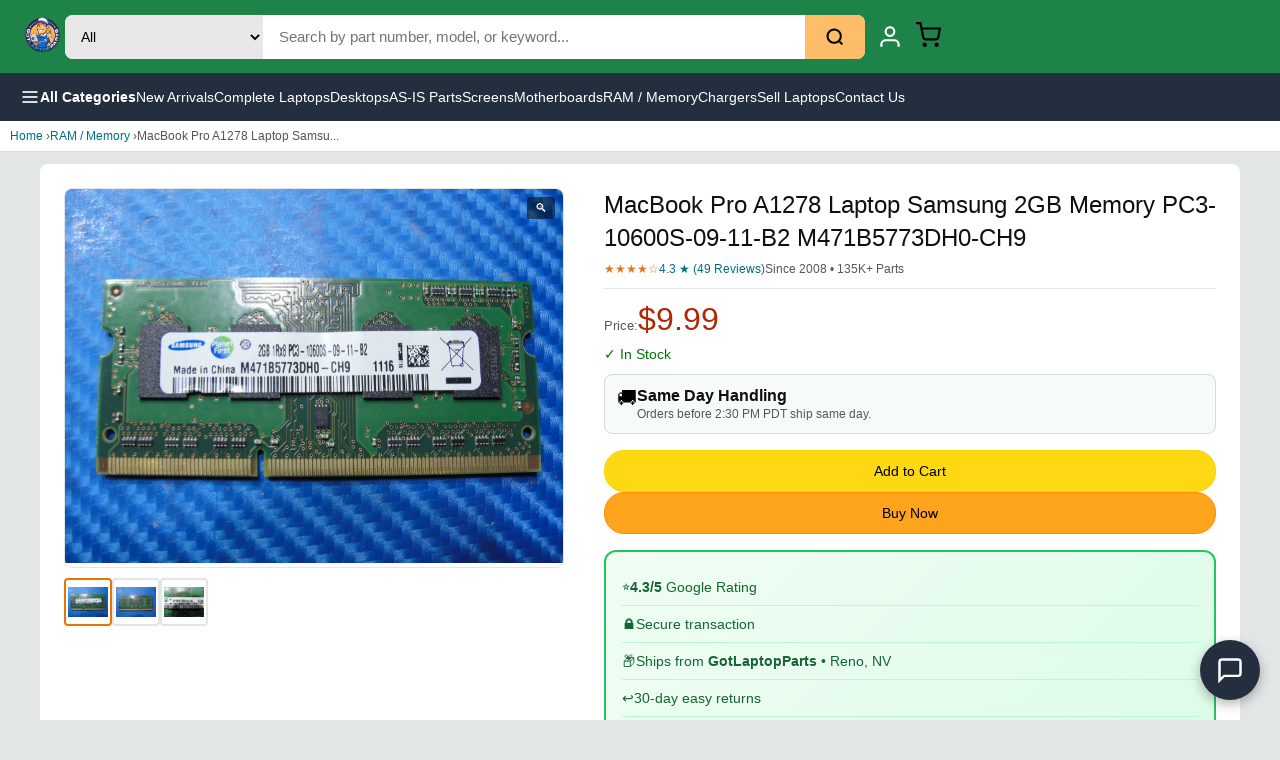

--- FILE ---
content_type: text/html; charset=utf-8
request_url: https://www.gotlaptopparts.com/products/macbook-pro-a1278-laptop-samsung-2gb-memory-pc3-10600s-09-11-b2-m471b5773dh0-ch9
body_size: 15097
content:
<!DOCTYPE html><html lang="en"><head><meta charSet="utf-8"/><meta name="google-site-verification" content="Pg3UZH_HFUdzl1Fu4b-UHVwZ_PrzVAnx3Mtqr4YUEQE"/><title class="jsx-d5ab40d2e84efb8a">MacBook Pro A1278 Laptop Samsung 2GB Memory PC3-10600S-09-11-B2 M471B5773DH0-CH9<!-- --> | GotLaptopParts</title><meta name="description" content="MacBook Pro A1278 Laptop Samsung 2GB Memory PC3-10600S-09-11-B2 M471B5773DH0-CH9" class="jsx-d5ab40d2e84efb8a"/><meta name="viewport" content="width=device-width, initial-scale=1" class="jsx-d5ab40d2e84efb8a"/><link rel="canonical" href="https://www.gotlaptopparts.com/products/macbook-pro-a1278-laptop-samsung-2gb-memory-pc3-10600s-09-11-b2-m471b5773dh0-ch9" class="jsx-d5ab40d2e84efb8a"/><meta property="og:title" content="MacBook Pro A1278 Laptop Samsung 2GB Memory PC3-10600S-09-11-B2 M471B5773DH0-CH9" class="jsx-d5ab40d2e84efb8a"/><meta property="og:description" content="MacBook Pro A1278 Laptop Samsung 2GB Memory PC3-10600S-09-11-B2 M471B5773DH0-CH9" class="jsx-d5ab40d2e84efb8a"/><meta property="og:image" content="https://i.ebayimg.com/00/s/MTIwMFgxNjAw/z/RN4AAOSwTyJgGb8T/$_57.JPG?set_id=8800005007" class="jsx-d5ab40d2e84efb8a"/><meta property="product:price:amount" content="9.99" class="jsx-d5ab40d2e84efb8a"/><meta property="product:price:currency" content="USD" class="jsx-d5ab40d2e84efb8a"/><script type="application/ld+json" class="jsx-d5ab40d2e84efb8a">{"@context":"https://schema.org","@type":"Product","name":"MacBook Pro A1278 Laptop Samsung 2GB Memory PC3-10600S-09-11-B2 M471B5773DH0-CH9","description":"MacBook Pro A1278 Laptop Samsung 2GB Memory PC3-10600S-09-11-B2 M471B5773DH0-CH9","image":["https://i.ebayimg.com/00/s/MTIwMFgxNjAw/z/RN4AAOSwTyJgGb8T/$_57.JPG?set_id=8800005007","https://i.ebayimg.com/00/s/MTIwMFgxNjAw/z/2U8AAOSw2GhgGb8X/$_57.JPG?set_id=8800005007","https://i.ebayimg.com/00/s/MTIwMFgxNjAw/z/NrUAAOSwTeJgGb8b/$_57.JPG?set_id=8800005007"],"sku":"KK004094 J128","brand":{"@type":"Brand","name":"Apple"},"offers":{"@type":"Offer","priceCurrency":"USD","price":9.99,"availability":"https://schema.org/InStock","itemCondition":"https://schema.org/UsedCondition","seller":{"@type":"Organization","name":"GotLaptopParts"}}}</script><meta name="next-head-count" content="12"/><meta charSet="utf-8"/><link rel="icon" href="/favicon.ico"/><noscript data-n-css=""></noscript><script defer="" nomodule="" src="/_next/static/chunks/polyfills-78c92fac7aa8fdd8.js?dpl=dpl_828hdfXZ17yYdNXPVuSBm4u9PUjE"></script><script src="/_next/static/chunks/webpack-ee7e63bc15b31913.js?dpl=dpl_828hdfXZ17yYdNXPVuSBm4u9PUjE" defer=""></script><script src="/_next/static/chunks/framework-2c16ac744b6cdea6.js?dpl=dpl_828hdfXZ17yYdNXPVuSBm4u9PUjE" defer=""></script><script src="/_next/static/chunks/main-b618c7d5dad55ce1.js?dpl=dpl_828hdfXZ17yYdNXPVuSBm4u9PUjE" defer=""></script><script src="/_next/static/chunks/pages/_app-4d5e83ab4b46847c.js?dpl=dpl_828hdfXZ17yYdNXPVuSBm4u9PUjE" defer=""></script><script src="/_next/static/chunks/pages/products/%5Bslug%5D-f220efbb14ffed9c.js?dpl=dpl_828hdfXZ17yYdNXPVuSBm4u9PUjE" defer=""></script><script src="/_next/static/dG8q14QRiFERwmOWjSkl4/_buildManifest.js?dpl=dpl_828hdfXZ17yYdNXPVuSBm4u9PUjE" defer=""></script><script src="/_next/static/dG8q14QRiFERwmOWjSkl4/_ssgManifest.js?dpl=dpl_828hdfXZ17yYdNXPVuSBm4u9PUjE" defer=""></script><style id="__jsx-d9be91cd57eda42d">.header.jsx-d9be91cd57eda42d{background:-webkit-linear-gradient(315deg,#1d8348 0%,#1d8348 100%);background:-moz-linear-gradient(315deg,#1d8348 0%,#1d8348 100%);background:-o-linear-gradient(315deg,#1d8348 0%,#1d8348 100%);background:linear-gradient(135deg,#1d8348 0%,#1d8348 100%);padding:12px 20px;position:-webkit-sticky;position:sticky;top:0;z-index:1000}.header-inner.jsx-d9be91cd57eda42d{max-width:1400px;margin:0 auto;display:-webkit-box;display:-webkit-flex;display:-moz-box;display:-ms-flexbox;display:flex;-webkit-box-align:center;-webkit-align-items:center;-moz-box-align:center;-ms-flex-align:center;align-items:center;gap:20px}.logo.jsx-d9be91cd57eda42d img.jsx-d9be91cd57eda42d{height:45px}.search-form.jsx-d9be91cd57eda42d{-webkit-box-flex:1;-webkit-flex:1;-moz-box-flex:1;-ms-flex:1;flex:1;display:-webkit-box;display:-webkit-flex;display:-moz-box;display:-ms-flexbox;display:flex;max-width:800px;-webkit-border-radius:8px;-moz-border-radius:8px;border-radius:8px;overflow:hidden;background:#fff}.search-category.jsx-d9be91cd57eda42d{padding:12px;border:none;background:#e8e8e8;font-size:14px;cursor:pointer}.search-input.jsx-d9be91cd57eda42d{-webkit-box-flex:1;-webkit-flex:1;-moz-box-flex:1;-ms-flex:1;flex:1;padding:12px 16px;border:none;font-size:15px;min-width:100px}.search-input.jsx-d9be91cd57eda42d:focus{outline:none}.search-btn.jsx-d9be91cd57eda42d{padding:12px 20px;background:#febd69;border:none;cursor:pointer;display:-webkit-box;display:-webkit-flex;display:-moz-box;display:-ms-flexbox;display:flex;-webkit-box-align:center;-webkit-align-items:center;-moz-box-align:center;-ms-flex-align:center;align-items:center}.search-btn.jsx-d9be91cd57eda42d:hover{background:#f3a847}.header-actions.jsx-d9be91cd57eda42d{display:-webkit-box;display:-webkit-flex;display:-moz-box;display:-ms-flexbox;display:flex;-webkit-box-align:center;-webkit-align-items:center;-moz-box-align:center;-ms-flex-align:center;align-items:center;gap:8px}.header-link.jsx-d9be91cd57eda42d{display:-webkit-box;display:-webkit-flex;display:-moz-box;display:-ms-flexbox;display:flex;-webkit-box-orient:vertical;-webkit-box-direction:normal;-webkit-flex-direction:column;-moz-box-orient:vertical;-moz-box-direction:normal;-ms-flex-direction:column;flex-direction:column;-webkit-box-align:center;-webkit-align-items:center;-moz-box-align:center;-ms-flex-align:center;align-items:center;color:#fff;text-decoration:none;padding:8px 12px;-webkit-border-radius:4px;-moz-border-radius:4px;border-radius:4px;font-size:12px}.header-link.jsx-d9be91cd57eda42d:hover{background:rgba(255,255,255,.1)}.header-link.jsx-d9be91cd57eda42d span.jsx-d9be91cd57eda42d{margin-top:4px}.cart-icon-wrap.jsx-d9be91cd57eda42d{position:relative}.cart-count.jsx-d9be91cd57eda42d{position:absolute;top:-6px;right:-10px;background:#f08804;color:#fff;font-size:12px;font-weight:700;min-width:20px;height:20px;-webkit-border-radius:10px;-moz-border-radius:10px;border-radius:10px;display:-webkit-box;display:-webkit-flex;display:-moz-box;display:-ms-flexbox;display:flex;-webkit-box-align:center;-webkit-align-items:center;-moz-box-align:center;-ms-flex-align:center;align-items:center;-webkit-box-pack:center;-webkit-justify-content:center;-moz-box-pack:center;-ms-flex-pack:center;justify-content:center}.nav-bar.jsx-d9be91cd57eda42d{background:#232f3e;padding:0 20px}.nav-inner.jsx-d9be91cd57eda42d{max-width:1400px;margin:0 auto;display:-webkit-box;display:-webkit-flex;display:-moz-box;display:-ms-flexbox;display:flex;-webkit-box-align:center;-webkit-align-items:center;-moz-box-align:center;-ms-flex-align:center;align-items:center;gap:30px}.nav-menu-btn.jsx-d9be91cd57eda42d{display:-webkit-box;display:-webkit-flex;display:-moz-box;display:-ms-flexbox;display:flex;-webkit-box-align:center;-webkit-align-items:center;-moz-box-align:center;-ms-flex-align:center;align-items:center;gap:8px;background:none;border:none;color:#fff;padding:14px 0;font-size:14px;font-weight:600;cursor:pointer}.nav-menu-btn.jsx-d9be91cd57eda42d:hover{color:#febd69}.nav-links.jsx-d9be91cd57eda42d{display:-webkit-box;display:-webkit-flex;display:-moz-box;display:-ms-flexbox;display:flex;gap:24px}.nav-links a{color:#fff;text-decoration:none;font-size:14px;padding:14px 0}.nav-links a:hover{color:#febd69}.sidebar-overlay.jsx-d9be91cd57eda42d{position:fixed;inset:0;background:rgba(0,0,0,.5);z-index:2000}.sidebar.jsx-d9be91cd57eda42d{position:fixed;top:0;left:0;width:320px;max-width:85vw;height:100vh;background:#fff;z-index:2001;overflow-y:auto}.sidebar-header.jsx-d9be91cd57eda42d{display:-webkit-box;display:-webkit-flex;display:-moz-box;display:-ms-flexbox;display:flex;-webkit-box-pack:justify;-webkit-justify-content:space-between;-moz-box-pack:justify;-ms-flex-pack:justify;justify-content:space-between;-webkit-box-align:center;-webkit-align-items:center;-moz-box-align:center;-ms-flex-align:center;align-items:center;padding:16px 20px;background:#232f3e;color:#fff;font-weight:600}.sidebar-header.jsx-d9be91cd57eda42d button.jsx-d9be91cd57eda42d{background:none;border:none;color:#fff;font-size:24px;cursor:pointer}.sidebar-content.jsx-d9be91cd57eda42d{padding:16px}.sidebar-section.jsx-d9be91cd57eda42d{margin-bottom:24px}.sidebar-section.jsx-d9be91cd57eda42d h4.jsx-d9be91cd57eda42d{font-size:14px;color:#666;margin-bottom:12px;text-transform:uppercase}.sidebar-section.jsx-d9be91cd57eda42d button.jsx-d9be91cd57eda42d{display:block;width:100%;text-align:left;padding:12px 16px;border:none;background:none;font-size:15px;cursor:pointer;-webkit-border-radius:4px;-moz-border-radius:4px;border-radius:4px}.sidebar-section.jsx-d9be91cd57eda42d button.jsx-d9be91cd57eda42d:hover{background:#f5f5f5}@media(max-width:768px){.header-inner.jsx-d9be91cd57eda42d{gap:8px;-webkit-flex-wrap:nowrap;-ms-flex-wrap:nowrap;flex-wrap:nowrap}.logo.jsx-d9be91cd57eda42d img.jsx-d9be91cd57eda42d{height:32px}.search-form.jsx-d9be91cd57eda42d{-webkit-box-flex:1;-webkit-flex:1;-moz-box-flex:1;-ms-flex:1;flex:1;min-width:0}.search-category.jsx-d9be91cd57eda42d{display:none}.search-input.jsx-d9be91cd57eda42d{padding:10px;font-size:14px}.search-btn.jsx-d9be91cd57eda42d{padding:10px 12px}.header-link.jsx-d9be91cd57eda42d span.jsx-d9be91cd57eda42d{display:none}.header-link.jsx-d9be91cd57eda42d{padding:6px}.header-actions.jsx-d9be91cd57eda42d{gap:4px}.nav-links.jsx-d9be91cd57eda42d{display:none}}</style><style id="__jsx-2d0ff7d313d29fcf">.pcard.jsx-2d0ff7d313d29fcf{display:block;text-decoration:none;color:inherit;background:#fff;-webkit-border-radius:8px;-moz-border-radius:8px;border-radius:8px;overflow:hidden;border:1px solid#e5e5e5;min-width:150px;width:150px;-webkit-flex-shrink:0;-ms-flex-negative:0;flex-shrink:0}.pcard.jsx-2d0ff7d313d29fcf:hover{-webkit-box-shadow:0 4px 12px rgba(0,0,0,.1);-moz-box-shadow:0 4px 12px rgba(0,0,0,.1);box-shadow:0 4px 12px rgba(0,0,0,.1)}.pcard-img.jsx-2d0ff7d313d29fcf{aspect-ratio:1;background:#f5f5f5;overflow:hidden}.pcard-img.jsx-2d0ff7d313d29fcf img.jsx-2d0ff7d313d29fcf{width:100%;height:100%;-o-object-fit:contain;object-fit:contain}.pcard-info.jsx-2d0ff7d313d29fcf{padding:8px}.pcard-title.jsx-2d0ff7d313d29fcf{font-size:12px;line-height:1.3;color:#0f1111;margin-bottom:4px;display:-webkit-box;-webkit-line-clamp:2;-webkit-box-orient:vertical;overflow:hidden}.pcard-price.jsx-2d0ff7d313d29fcf{font-size:14px;font-weight:700;color:#b12704}@media(min-width:768px){.pcard.jsx-2d0ff7d313d29fcf{min-width:180px;width:180px}.pcard-title.jsx-2d0ff7d313d29fcf{font-size:13px}}</style><style id="__jsx-9138ade953a98395">.carousel-section.jsx-9138ade953a98395{padding:16px 10px;background:#fff;border-top:1px solid#e5e5e5}.carousel-section.jsx-9138ade953a98395 h3.jsx-9138ade953a98395{font-size:16px;font-weight:600;margin-bottom:12px;color:#0f1111}.carousel-track.jsx-9138ade953a98395{display:-webkit-box;display:-webkit-flex;display:-moz-box;display:-ms-flexbox;display:flex;gap:10px;overflow-x:auto;-webkit-scroll-snap-type:x mandatory;-ms-scroll-snap-type:x mandatory;scroll-snap-type:x mandatory;-webkit-overflow-scrolling:touch;padding-bottom:8px}@media(min-width:768px){.carousel-section.jsx-9138ade953a98395{padding:20px;max-width:1200px;margin:0 auto}}</style><style id="__jsx-69eee0bba5dab24c">*{margin:0;padding:0;-webkit-box-sizing:border-box;-moz-box-sizing:border-box;box-sizing:border-box}body{font-family:-apple-system,BlinkMacSystemFont,"Segoe UI",Roboto,sans-serif;background:#e3e6e6}a{color:inherit;text-decoration:none}</style><style id="__jsx-a59ba230827210a">main.page.jsx-d5ab40d2e84efb8a{min-height:100vh;padding-bottom:60px;background:#e3e6e6}.hide-mobile.jsx-d5ab40d2e84efb8a{display:block}@media(max-width:767px){.hide-mobile.jsx-d5ab40d2e84efb8a{display:none}}.crumb.jsx-d5ab40d2e84efb8a{padding:8px 10px;font-size:12px;color:#555;background:#fff;border-bottom:1px solid#ddd}.crumb.jsx-d5ab40d2e84efb8a a{color:#007185}.prod-grid.jsx-d5ab40d2e84efb8a{background:#fff;padding:12px 10px}.gallery.jsx-d5ab40d2e84efb8a{margin-bottom:16px}.main-img.jsx-d5ab40d2e84efb8a{position:relative;aspect-ratio:1;background:#fff;border:1px solid#e5e5e5;-webkit-border-radius:8px;-moz-border-radius:8px;border-radius:8px;overflow:hidden;cursor:-webkit-zoom-in;cursor:-moz-zoom-in;cursor:zoom-in}.main-img.jsx-d5ab40d2e84efb8a img.jsx-d5ab40d2e84efb8a{width:100%;height:100%;-o-object-fit:contain;object-fit:contain}.zoom-icon.jsx-d5ab40d2e84efb8a{position:absolute;top:8px;right:8px;background:rgba(0,0,0,.5);color:#fff;padding:4px 8px;-webkit-border-radius:4px;-moz-border-radius:4px;border-radius:4px;font-size:12px}.thumbs.jsx-d5ab40d2e84efb8a{display:-webkit-box;display:-webkit-flex;display:-moz-box;display:-ms-flexbox;display:flex;gap:6px;margin-top:10px}.thumb.jsx-d5ab40d2e84efb8a{width:48px;height:48px;border:2px solid#e5e5e5;-webkit-border-radius:4px;-moz-border-radius:4px;border-radius:4px;overflow:hidden;cursor:pointer;background:#fff;padding:2px}.thumb.jsx-d5ab40d2e84efb8a:hover,.thumb.active.jsx-d5ab40d2e84efb8a{border-color:#e77600}.thumb.jsx-d5ab40d2e84efb8a img.jsx-d5ab40d2e84efb8a{width:100%;height:100%;-o-object-fit:contain;object-fit:contain}.details.jsx-d5ab40d2e84efb8a h1.jsx-d5ab40d2e84efb8a{font-size:18px;font-weight:500;line-height:1.4;color:#0f1111;margin-bottom:8px}.ratings.jsx-d5ab40d2e84efb8a{display:-webkit-box;display:-webkit-flex;display:-moz-box;display:-ms-flexbox;display:flex;-webkit-flex-wrap:wrap;-ms-flex-wrap:wrap;flex-wrap:wrap;gap:8px;font-size:12px;margin-bottom:8px}.stars.jsx-d5ab40d2e84efb8a{color:#de7921}.rcount.jsx-d5ab40d2e84efb8a{color:#007185}.sold.jsx-d5ab40d2e84efb8a{color:#565959}.divider.jsx-d5ab40d2e84efb8a{height:1px;background:#e5e5e5;margin:12px 0}.price-row.jsx-d5ab40d2e84efb8a{display:-webkit-box;display:-webkit-flex;display:-moz-box;display:-ms-flexbox;display:flex;-webkit-box-align:baseline;-webkit-align-items:baseline;-moz-box-align:baseline;-ms-flex-align:baseline;align-items:baseline;gap:8px;margin-bottom:4px}.price-label.jsx-d5ab40d2e84efb8a{font-size:13px;color:#565959}.price.jsx-d5ab40d2e84efb8a{font-size:28px;color:#b12704}.free-ship.jsx-d5ab40d2e84efb8a{font-size:12px;color:#067d62;font-weight:500}.stock.jsx-d5ab40d2e84efb8a{font-size:14px;margin:8px 0}.stock.instock.jsx-d5ab40d2e84efb8a{color:#007600}.stock.out.jsx-d5ab40d2e84efb8a{color:#b12704}.delivery.jsx-d5ab40d2e84efb8a{display:-webkit-box;display:-webkit-flex;display:-moz-box;display:-ms-flexbox;display:flex;gap:10px;background:#f7fafa;border:1px solid#d5d9d9;-webkit-border-radius:8px;-moz-border-radius:8px;border-radius:8px;padding:12px;margin:12px 0}.delivery.jsx-d5ab40d2e84efb8a span.jsx-d5ab40d2e84efb8a{font-size:20px}.delivery.jsx-d5ab40d2e84efb8a strong.jsx-d5ab40d2e84efb8a{color:#0f1111}.delivery.jsx-d5ab40d2e84efb8a p.jsx-d5ab40d2e84efb8a{font-size:12px;color:#565959;margin-top:2px}.asis-warning.jsx-d5ab40d2e84efb8a{background:#fee2e2;border:2px solid#dc2626;-webkit-border-radius:8px;-moz-border-radius:8px;border-radius:8px;padding:16px;margin:12px 0}.asis-header.jsx-d5ab40d2e84efb8a{font-weight:700;font-size:16px;color:#dc2626;margin-bottom:10px}.asis-warning.jsx-d5ab40d2e84efb8a ul.jsx-d5ab40d2e84efb8a{margin:0 0 12px 20px;color:#7f1d1d;font-size:13px;line-height:1.6}.asis-check.jsx-d5ab40d2e84efb8a{display:-webkit-box;display:-webkit-flex;display:-moz-box;display:-ms-flexbox;display:flex;-webkit-box-align:start;-webkit-align-items:flex-start;-moz-box-align:start;-ms-flex-align:start;align-items:flex-start;gap:8px;cursor:pointer;font-size:14px;color:#7f1d1d}.asis-check.jsx-d5ab40d2e84efb8a input.jsx-d5ab40d2e84efb8a{margin-top:3px;width:18px;height:18px}.buy-box.jsx-d5ab40d2e84efb8a{display:-webkit-box;display:-webkit-flex;display:-moz-box;display:-ms-flexbox;display:flex;-webkit-box-orient:vertical;-webkit-box-direction:normal;-webkit-flex-direction:column;-moz-box-orient:vertical;-moz-box-direction:normal;-ms-flex-direction:column;flex-direction:column;gap:8px;margin:16px 0}.qty-selector.jsx-d5ab40d2e84efb8a{display:-webkit-box;display:-webkit-flex;display:-moz-box;display:-ms-flexbox;display:flex;-webkit-box-align:center;-webkit-align-items:center;-moz-box-align:center;-ms-flex-align:center;align-items:center;gap:8px;margin-bottom:8px}.qty-selector.jsx-d5ab40d2e84efb8a label.jsx-d5ab40d2e84efb8a{font-size:14px}.qty-selector.jsx-d5ab40d2e84efb8a select.jsx-d5ab40d2e84efb8a{padding:8px 12px;font-size:14px;border:1px solid#ccc;-webkit-border-radius:4px;-moz-border-radius:4px;border-radius:4px}.btn-cart.jsx-d5ab40d2e84efb8a,.btn-buy.jsx-d5ab40d2e84efb8a{width:100%;padding:12px;font-size:14px;font-weight:500;-webkit-border-radius:20px;-moz-border-radius:20px;border-radius:20px;cursor:pointer}.btn-cart.jsx-d5ab40d2e84efb8a{background:#ffd814;border:1px solid#fcd200}.btn-cart.jsx-d5ab40d2e84efb8a:hover{background:#f7ca00}.btn-cart.added.jsx-d5ab40d2e84efb8a{background:#067d62;color:#fff}.btn-cart.jsx-d5ab40d2e84efb8a:disabled,.btn-buy.jsx-d5ab40d2e84efb8a:disabled{background:#e7e9ec;color:#8d9096;cursor:not-allowed}.btn-buy.jsx-d5ab40d2e84efb8a{background:#ffa41c;border:1px solid#ff8f00}.btn-buy.jsx-d5ab40d2e84efb8a:hover{background:#fa8900}.secure-box.jsx-d5ab40d2e84efb8a{background:-webkit-linear-gradient(315deg,#f0fdf4,#dcfce7);background:-moz-linear-gradient(315deg,#f0fdf4,#dcfce7);background:-o-linear-gradient(315deg,#f0fdf4,#dcfce7);background:linear-gradient(135deg,#f0fdf4,#dcfce7);border:2px solid#22c55e;-webkit-border-radius:12px;-moz-border-radius:12px;border-radius:12px;padding:16px;margin:16px 0}.secure-row.jsx-d5ab40d2e84efb8a{display:-webkit-box;display:-webkit-flex;display:-moz-box;display:-ms-flexbox;display:flex;-webkit-box-align:center;-webkit-align-items:center;-moz-box-align:center;-ms-flex-align:center;align-items:center;gap:12px;padding:10px 0;font-size:14px;color:#166534;font-weight:500}.secure-row.jsx-d5ab40d2e84efb8a:not(:last-child){border-bottom:1px solid#bbf7d0}.meta-info.jsx-d5ab40d2e84efb8a{font-size:13px;color:#565959;margin:16px 0}.meta-info.jsx-d5ab40d2e84efb8a p.jsx-d5ab40d2e84efb8a{padding:4px 0}.ebay-link.jsx-d5ab40d2e84efb8a{display:block;text-align:center;padding:12px;background:#f5f5f5;-webkit-border-radius:8px;-moz-border-radius:8px;border-radius:8px;font-size:13px;color:#007185;margin-top:12px}.policy-accordion.jsx-d5ab40d2e84efb8a{margin-top:16px;border:1px solid#e5e5e5;-webkit-border-radius:8px;-moz-border-radius:8px;border-radius:8px;overflow:hidden}.policy-btn.jsx-d5ab40d2e84efb8a{width:100%;padding:12px 16px;background:#f8f9fa;border:none;cursor:pointer;display:-webkit-box;display:-webkit-flex;display:-moz-box;display:-ms-flexbox;display:flex;-webkit-box-pack:justify;-webkit-justify-content:space-between;-moz-box-pack:justify;-ms-flex-pack:justify;justify-content:space-between;font-size:14px;font-weight:500}.policy-btn.open.jsx-d5ab40d2e84efb8a{background:#e8f4f8}.policy-content.jsx-d5ab40d2e84efb8a{padding:12px 16px;background:#fff;font-size:13px;line-height:1.7}.policy-content.jsx-d5ab40d2e84efb8a p.jsx-d5ab40d2e84efb8a{margin:4px 0}.desc-section.jsx-d5ab40d2e84efb8a{background:#fff;padding:20px 16px;margin-top:12px;-webkit-border-radius:8px;-moz-border-radius:8px;border-radius:8px}.desc-section.jsx-d5ab40d2e84efb8a h2.jsx-d5ab40d2e84efb8a{font-size:20px;font-weight:600;margin-bottom:16px;padding-bottom:10px;border-bottom:3px solid#e77600}.condition-row.jsx-d5ab40d2e84efb8a{display:-webkit-box;display:-webkit-flex;display:-moz-box;display:-ms-flexbox;display:flex;-webkit-box-align:center;-webkit-align-items:center;-moz-box-align:center;-ms-flex-align:center;align-items:center;gap:12px;margin-bottom:16px;-webkit-flex-wrap:wrap;-ms-flex-wrap:wrap;flex-wrap:wrap}.condition-badge.jsx-d5ab40d2e84efb8a{padding:10px 20px;-webkit-border-radius:25px;-moz-border-radius:25px;border-radius:25px;font-size:14px;font-weight:700;text-transform:uppercase;letter-spacing:.5px}.condition-notes.jsx-d5ab40d2e84efb8a{font-size:13px;color:#666;font-style:italic}.trust-badges-row.jsx-d5ab40d2e84efb8a{display:grid;grid-template-columns:repeat(2,1fr);gap:8px;margin:16px 0;padding:16px;background:-webkit-linear-gradient(315deg,#f8fafc,#f1f5f9);background:-moz-linear-gradient(315deg,#f8fafc,#f1f5f9);background:-o-linear-gradient(315deg,#f8fafc,#f1f5f9);background:linear-gradient(135deg,#f8fafc,#f1f5f9);-webkit-border-radius:12px;-moz-border-radius:12px;border-radius:12px;border:1px solid#e2e8f0}.trust-item.jsx-d5ab40d2e84efb8a{display:-webkit-box;display:-webkit-flex;display:-moz-box;display:-ms-flexbox;display:flex;-webkit-box-align:center;-webkit-align-items:center;-moz-box-align:center;-ms-flex-align:center;align-items:center;gap:8px;font-size:13px;color:#334155;font-weight:500}.trust-icon.jsx-d5ab40d2e84efb8a{font-size:18px}@media(min-width:768px){.trust-badges-row.jsx-d5ab40d2e84efb8a{grid-template-columns:repeat(4,1fr)}}.key-details.jsx-d5ab40d2e84efb8a{display:-webkit-box;display:-webkit-flex;display:-moz-box;display:-ms-flexbox;display:flex;-webkit-flex-wrap:wrap;-ms-flex-wrap:wrap;flex-wrap:wrap;gap:10px;margin-bottom:16px;padding:12px;background:#f0f9f0;-webkit-border-radius:8px;-moz-border-radius:8px;border-radius:8px;border:1px solid#d4edda}.key-item.jsx-d5ab40d2e84efb8a{font-size:13px;color:#155724;font-weight:500}.enriched-description.jsx-d5ab40d2e84efb8a{background:-webkit-linear-gradient(315deg,#f0fdf4,#ecfdf5);background:-moz-linear-gradient(315deg,#f0fdf4,#ecfdf5);background:-o-linear-gradient(315deg,#f0fdf4,#ecfdf5);background:linear-gradient(135deg,#f0fdf4,#ecfdf5);padding:16px 20px;-webkit-border-radius:10px;-moz-border-radius:10px;border-radius:10px;border-left:4px solid#22c55e;margin:16px 0}.enriched-description.jsx-d5ab40d2e84efb8a p.jsx-d5ab40d2e84efb8a{font-size:15px;line-height:1.8;color:#166534;margin:0}.unique-description.jsx-d5ab40d2e84efb8a{background:#f8fafc;padding:16px 20px;-webkit-border-radius:10px;-moz-border-radius:10px;border-radius:10px;border-left:4px solid#3b82f6;margin:0 0 16px 0}.unique-description.jsx-d5ab40d2e84efb8a p.jsx-d5ab40d2e84efb8a{font-size:15px;line-height:1.8;color:#1e293b;margin:0}.desc-bullets.jsx-d5ab40d2e84efb8a{margin:16px 0;padding:0 0 0 20px;font-size:14px;line-height:1.8;color:#333}.desc-bullets.jsx-d5ab40d2e84efb8a li.jsx-d5ab40d2e84efb8a{margin-bottom:6px}.specs-section.jsx-d5ab40d2e84efb8a{margin-top:24px}.specs-section.jsx-d5ab40d2e84efb8a h3.jsx-d5ab40d2e84efb8a{font-size:16px;font-weight:600;margin-bottom:16px;color:#1e293b}.specs-grid-enhanced.jsx-d5ab40d2e84efb8a{display:grid;grid-template-columns:repeat(2,1fr);gap:10px}.spec-card.jsx-d5ab40d2e84efb8a{display:-webkit-box;display:-webkit-flex;display:-moz-box;display:-ms-flexbox;display:flex;-webkit-box-orient:vertical;-webkit-box-direction:normal;-webkit-flex-direction:column;-moz-box-orient:vertical;-moz-box-direction:normal;-ms-flex-direction:column;flex-direction:column;padding:14px 16px;background:-webkit-linear-gradient(315deg,#f8fafc,#f1f5f9);background:-moz-linear-gradient(315deg,#f8fafc,#f1f5f9);background:-o-linear-gradient(315deg,#f8fafc,#f1f5f9);background:linear-gradient(135deg,#f8fafc,#f1f5f9);-webkit-border-radius:10px;-moz-border-radius:10px;border-radius:10px;border:1px solid#e2e8f0}.spec-card.jsx-d5ab40d2e84efb8a:hover{border-color:#3b82f6;-webkit-box-shadow:0 2px 8px rgba(59,130,246,.1);-moz-box-shadow:0 2px 8px rgba(59,130,246,.1);box-shadow:0 2px 8px rgba(59,130,246,.1)}.spec-label.jsx-d5ab40d2e84efb8a{font-size:11px;text-transform:uppercase;letter-spacing:.8px;color:#64748b;margin-bottom:4px;font-weight:600}.spec-value.jsx-d5ab40d2e84efb8a{font-size:15px;font-weight:600;color:#1e293b}@media(min-width:768px){.specs-grid-enhanced.jsx-d5ab40d2e84efb8a{grid-template-columns:repeat(3,1fr)}}.specs-grid.jsx-d5ab40d2e84efb8a{display:grid;grid-template-columns:repeat(2,1fr);gap:8px;margin-top:16px}.spec-item.jsx-d5ab40d2e84efb8a{display:-webkit-box;display:-webkit-flex;display:-moz-box;display:-ms-flexbox;display:flex;-webkit-box-pack:justify;-webkit-justify-content:space-between;-moz-box-pack:justify;-ms-flex-pack:justify;justify-content:space-between;padding:8px 12px;background:#f7f7f7;-webkit-border-radius:6px;-moz-border-radius:6px;border-radius:6px}.faq-section.jsx-d5ab40d2e84efb8a{margin-top:28px;padding-top:24px;border-top:2px solid#e5e5e5}.faq-section.jsx-d5ab40d2e84efb8a h3.jsx-d5ab40d2e84efb8a{font-size:16px;font-weight:600;margin-bottom:16px;color:#1e293b}.faq-list.jsx-d5ab40d2e84efb8a{display:-webkit-box;display:-webkit-flex;display:-moz-box;display:-ms-flexbox;display:flex;-webkit-box-orient:vertical;-webkit-box-direction:normal;-webkit-flex-direction:column;-moz-box-orient:vertical;-moz-box-direction:normal;-ms-flex-direction:column;flex-direction:column;gap:12px}.faq-item.jsx-d5ab40d2e84efb8a{padding:16px;background:-webkit-linear-gradient(315deg,#fffbeb,#fef3c7);background:-moz-linear-gradient(315deg,#fffbeb,#fef3c7);background:-o-linear-gradient(315deg,#fffbeb,#fef3c7);background:linear-gradient(135deg,#fffbeb,#fef3c7);-webkit-border-radius:10px;-moz-border-radius:10px;border-radius:10px;border:1px solid#fcd34d}.faq-question.jsx-d5ab40d2e84efb8a{font-weight:600;color:#92400e;font-size:14px;margin-bottom:8px}.faq-answer.jsx-d5ab40d2e84efb8a{color:#78350f;font-size:14px;line-height:1.6}.why-section.jsx-d5ab40d2e84efb8a{background:#fff;padding:20px 10px;margin-top:12px}.why-section.jsx-d5ab40d2e84efb8a h2.jsx-d5ab40d2e84efb8a{font-size:18px;text-align:center;margin-bottom:16px}.why-cards.jsx-d5ab40d2e84efb8a{display:grid;grid-template-columns:repeat(2,1fr);gap:12px}.wcard.jsx-d5ab40d2e84efb8a{background:#f7fafa;border:1px solid#d5d9d9;-webkit-border-radius:8px;-moz-border-radius:8px;border-radius:8px;padding:16px;text-align:center}.wcard.jsx-d5ab40d2e84efb8a span.jsx-d5ab40d2e84efb8a{font-size:28px;display:block;margin-bottom:8px}.wcard.jsx-d5ab40d2e84efb8a h4.jsx-d5ab40d2e84efb8a{font-size:13px;margin-bottom:4px}.wcard.jsx-d5ab40d2e84efb8a p.jsx-d5ab40d2e84efb8a{font-size:11px;color:#565959}.mobile-bar.jsx-d5ab40d2e84efb8a{position:fixed;bottom:0;left:0;right:0;background:#fff;border-top:1px solid#ddd;padding:8px 10px;display:-webkit-box;display:-webkit-flex;display:-moz-box;display:-ms-flexbox;display:flex;-webkit-box-align:center;-webkit-align-items:center;-moz-box-align:center;-ms-flex-align:center;align-items:center;gap:12px;z-index:100}.mb-price.jsx-d5ab40d2e84efb8a{font-size:20px;font-weight:700;color:#b12704}.mb-btn.jsx-d5ab40d2e84efb8a{-webkit-box-flex:1;-webkit-flex:1;-moz-box-flex:1;-ms-flex:1;flex:1;padding:12px;background:#ffd814;border:none;-webkit-border-radius:20px;-moz-border-radius:20px;border-radius:20px;font-size:14px;font-weight:500;cursor:pointer}.mb-btn.jsx-d5ab40d2e84efb8a:disabled{background:#e7e9ec;color:#8d9096}.lightbox.jsx-d5ab40d2e84efb8a{position:fixed;inset:0;background:rgba(0,0,0,.95);z-index:200;display:-webkit-box;display:-webkit-flex;display:-moz-box;display:-ms-flexbox;display:flex;-webkit-box-orient:vertical;-webkit-box-direction:normal;-webkit-flex-direction:column;-moz-box-orient:vertical;-moz-box-direction:normal;-ms-flex-direction:column;flex-direction:column;-webkit-box-align:center;-webkit-align-items:center;-moz-box-align:center;-ms-flex-align:center;align-items:center;-webkit-box-pack:center;-webkit-justify-content:center;-moz-box-pack:center;-ms-flex-pack:center;justify-content:center}.lightbox.jsx-d5ab40d2e84efb8a>img.jsx-d5ab40d2e84efb8a{max-width:90%;max-height:70vh;-o-object-fit:contain;object-fit:contain}.lb-close.jsx-d5ab40d2e84efb8a{position:absolute;top:10px;right:10px;background:none;border:none;color:#fff;font-size:36px;cursor:pointer}.lb-prev.jsx-d5ab40d2e84efb8a,.lb-next.jsx-d5ab40d2e84efb8a{position:absolute;top:50%;-webkit-transform:translatey(-50%);-moz-transform:translatey(-50%);-ms-transform:translatey(-50%);-o-transform:translatey(-50%);transform:translatey(-50%);background:rgba(255,255,255,.1);border:none;color:#fff;font-size:32px;padding:16px;cursor:pointer;-webkit-border-radius:50%;-moz-border-radius:50%;border-radius:50%}.lb-prev.jsx-d5ab40d2e84efb8a{left:10px}.lb-next.jsx-d5ab40d2e84efb8a{right:10px}.lb-count.jsx-d5ab40d2e84efb8a{color:#fff;margin-top:12px;font-size:14px}@media(min-width:768px){.prod-grid.jsx-d5ab40d2e84efb8a{max-width:1200px;margin:12px auto;padding:24px;display:grid;grid-template-columns:400px 1fr;gap:30px;-webkit-border-radius:8px;-moz-border-radius:8px;border-radius:8px}.gallery.jsx-d5ab40d2e84efb8a{margin-bottom:0}.details.jsx-d5ab40d2e84efb8a h1.jsx-d5ab40d2e84efb8a{font-size:24px}.price.jsx-d5ab40d2e84efb8a{font-size:32px}.mobile-bar.jsx-d5ab40d2e84efb8a{display:none}main.page.jsx-d5ab40d2e84efb8a{padding-bottom:0}.why-cards.jsx-d5ab40d2e84efb8a{grid-template-columns:repeat(4,1fr)}.desc-section.jsx-d5ab40d2e84efb8a,.why-section.jsx-d5ab40d2e84efb8a{max-width:1200px;margin:12px auto;-webkit-border-radius:8px;-moz-border-radius:8px;border-radius:8px}}@media(min-width:1024px){.prod-grid.jsx-d5ab40d2e84efb8a{grid-template-columns:500px 1fr;gap:40px}}</style><style id="__jsx-fa2986b71b7bf8d0">.footer.jsx-fa2986b71b7bf8d0{background:#232f3e;color:#fff;padding:50px 20px 20px;margin-top:auto}.footer-top.jsx-fa2986b71b7bf8d0{max-width:1400px;margin:0 auto;display:grid;grid-template-columns:repeat(4,1fr);gap:40px}.footer-logo.jsx-fa2986b71b7bf8d0{height:50px;margin-bottom:16px}.footer-col.jsx-fa2986b71b7bf8d0 p.jsx-fa2986b71b7bf8d0{font-size:14px;line-height:1.6;margin-bottom:16px}.footer-contact.jsx-fa2986b71b7bf8d0 div.jsx-fa2986b71b7bf8d0{font-size:14px;margin-bottom:8px}.footer-col.jsx-fa2986b71b7bf8d0 h4.jsx-fa2986b71b7bf8d0{color:#fff;font-size:16px;font-weight:600;margin-bottom:16px}.footer-col.jsx-fa2986b71b7bf8d0 ul.jsx-fa2986b71b7bf8d0{list-style:none;padding:0;margin:0}.footer-col.jsx-fa2986b71b7bf8d0 li.jsx-fa2986b71b7bf8d0{margin-bottom:10px}.footer-col a,.footer-col ul li a{color:#fff!important;font-size:14px;text-decoration:none!important}.footer-col a:hover{color:#febd69}.footer-bottom.jsx-fa2986b71b7bf8d0{max-width:1400px;margin:40px auto 0;padding-top:20px;border-top:1px solid#3d4f61;display:-webkit-box;display:-webkit-flex;display:-moz-box;display:-ms-flexbox;display:flex;-webkit-box-pack:justify;-webkit-justify-content:space-between;-moz-box-pack:justify;-ms-flex-pack:justify;justify-content:space-between;-webkit-box-align:center;-webkit-align-items:center;-moz-box-align:center;-ms-flex-align:center;align-items:center;-webkit-flex-wrap:wrap;-ms-flex-wrap:wrap;flex-wrap:wrap;gap:16px}.footer-bottom.jsx-fa2986b71b7bf8d0 p.jsx-fa2986b71b7bf8d0{font-size:13px;color:#999}.payment-icons.jsx-fa2986b71b7bf8d0{display:-webkit-box;display:-webkit-flex;display:-moz-box;display:-ms-flexbox;display:flex;gap:8px;-webkit-flex-wrap:wrap;-ms-flex-wrap:wrap;flex-wrap:wrap}.payment-icons.jsx-fa2986b71b7bf8d0 span.jsx-fa2986b71b7bf8d0{background:#3d4f61;padding:6px 10px;-webkit-border-radius:4px;-moz-border-radius:4px;border-radius:4px;font-size:11px}@media(max-width:900px){.footer-top.jsx-fa2986b71b7bf8d0{grid-template-columns:repeat(2,1fr);gap:30px}}@media(max-width:600px){.footer-top.jsx-fa2986b71b7bf8d0{grid-template-columns:repeat(2,1fr);gap:20px}.footer-bottom.jsx-fa2986b71b7bf8d0{-webkit-box-orient:vertical;-webkit-box-direction:normal;-webkit-flex-direction:column;-moz-box-orient:vertical;-moz-box-direction:normal;-ms-flex-direction:column;flex-direction:column;text-align:center}.footer-logo.jsx-fa2986b71b7bf8d0{height:40px}.footer-col.jsx-fa2986b71b7bf8d0 p.jsx-fa2986b71b7bf8d0{font-size:13px}.footer-col.jsx-fa2986b71b7bf8d0 h4.jsx-fa2986b71b7bf8d0{font-size:14px;margin-bottom:12px}.footer-col a{font-size:13px}}</style></head><body><noscript><iframe src="https://www.googletagmanager.com/ns.html?id=GTM-W2D5TPD" height="0" width="0" style="display:none;visibility:hidden"></iframe></noscript><div id="__next"><header class="jsx-d9be91cd57eda42d header"><div class="jsx-d9be91cd57eda42d header-inner"><a href="/" class="jsx-d9be91cd57eda42d logo"><img src="https://cdn.shopify.com/s/files/1/0516/0661/8279/files/LOGO_A_Transparent.png" alt="GotLaptopParts" style="height:45px;max-height:45px" class="jsx-d9be91cd57eda42d"/></a><form class="jsx-d9be91cd57eda42d search-form"><select class="jsx-d9be91cd57eda42d search-category"><option value="" class="jsx-d9be91cd57eda42d" selected="">All</option><option value="Screens &amp; LCD Panels" class="jsx-d9be91cd57eda42d">Screens &amp; LCD Panels</option><option value="Keyboards" class="jsx-d9be91cd57eda42d">Keyboards</option><option value="Motherboards" class="jsx-d9be91cd57eda42d">Motherboards</option><option value="Fans &amp; Heatsinks" class="jsx-d9be91cd57eda42d">Fans &amp; Heatsinks</option><option value="Batteries" class="jsx-d9be91cd57eda42d">Batteries</option><option value="DC Power Jacks" class="jsx-d9be91cd57eda42d">DC Power Jacks</option><option value="RAM / Memory" class="jsx-d9be91cd57eda42d">RAM / Memory</option><option value="Hard Drives (HDD)" class="jsx-d9be91cd57eda42d">Hard Drives (HDD)</option><option value="Solid State Drives (SSD)" class="jsx-d9be91cd57eda42d">Solid State Drives (SSD)</option><option value="WiFi Cards" class="jsx-d9be91cd57eda42d">WiFi Cards</option><option value="Speakers" class="jsx-d9be91cd57eda42d">Speakers</option><option value="Webcams" class="jsx-d9be91cd57eda42d">Webcams</option><option value="Palmrests" class="jsx-d9be91cd57eda42d">Palmrests</option><option value="Bottom Cases" class="jsx-d9be91cd57eda42d">Bottom Cases</option><option value="Hinges" class="jsx-d9be91cd57eda42d">Hinges</option><option value="Cables &amp; Connectors" class="jsx-d9be91cd57eda42d">Cables &amp; Connectors</option></select><input type="text" placeholder="Search by part number, model, or keyword..." class="jsx-d9be91cd57eda42d search-input" value=""/><button type="submit" aria-label="Search" class="jsx-d9be91cd57eda42d search-btn"><svg width="20" height="20" viewBox="0 0 24 24" fill="none" stroke="currentColor" stroke-width="2.5" class="jsx-d9be91cd57eda42d"><circle cx="11" cy="11" r="8" class="jsx-d9be91cd57eda42d"></circle><line x1="21" y1="21" x2="16.65" y2="16.65" class="jsx-d9be91cd57eda42d"></line></svg></button></form><div class="jsx-d9be91cd57eda42d header-actions"><a href="https://laptopparts-io.myshopify.com/account" aria-label="My Account" class="jsx-d9be91cd57eda42d header-link account-link"><svg width="26" height="26" viewBox="0 0 24 24" fill="none" stroke="currentColor" stroke-width="2" class="jsx-d9be91cd57eda42d"><path d="M20 21v-2a4 4 0 0 0-4-4H8a4 4 0 0 0-4 4v2" class="jsx-d9be91cd57eda42d"></path><circle cx="12" cy="7" r="4" class="jsx-d9be91cd57eda42d"></circle></svg></a><a class="header-link" aria-label="Shopping Cart" href="/cart"><div class="jsx-d9be91cd57eda42d cart-icon-wrap"><svg width="26" height="26" viewBox="0 0 24 24" fill="none" stroke="currentColor" stroke-width="2" class="jsx-d9be91cd57eda42d"><circle cx="9" cy="21" r="1" class="jsx-d9be91cd57eda42d"></circle><circle cx="20" cy="21" r="1" class="jsx-d9be91cd57eda42d"></circle><path d="M1 1h4l2.68 13.39a2 2 0 0 0 2 1.61h9.72a2 2 0 0 0 2-1.61L23 6H6" class="jsx-d9be91cd57eda42d"></path></svg></div></a></div></div></header><nav class="jsx-d9be91cd57eda42d nav-bar"><div class="jsx-d9be91cd57eda42d nav-inner"><button class="jsx-d9be91cd57eda42d nav-menu-btn"><svg width="20" height="20" viewBox="0 0 24 24" fill="none" stroke="currentColor" stroke-width="2" class="jsx-d9be91cd57eda42d"><line x1="3" y1="12" x2="21" y2="12" class="jsx-d9be91cd57eda42d"></line><line x1="3" y1="6" x2="21" y2="6" class="jsx-d9be91cd57eda42d"></line><line x1="3" y1="18" x2="21" y2="18" class="jsx-d9be91cd57eda42d"></line></svg><span class="jsx-d9be91cd57eda42d">All Categories</span></button><div class="jsx-d9be91cd57eda42d nav-links"><a href="/?sort=date_desc" class="jsx-d9be91cd57eda42d">New Arrivals</a><a href="/?q=laptop&amp;sort=price_desc" class="jsx-d9be91cd57eda42d">Complete Laptops</a><a href="/desktops" class="jsx-d9be91cd57eda42d">Desktops</a><a href="/?q=AS-IS" class="jsx-d9be91cd57eda42d">AS-IS Parts</a><a href="/?category=Screens %26 LCD Panels" class="jsx-d9be91cd57eda42d">Screens</a><a href="/?category=Motherboards" class="jsx-d9be91cd57eda42d">Motherboards</a><a href="/?category=RAM %2F Memory" class="jsx-d9be91cd57eda42d">RAM / Memory</a><a href="/?q=charger%20adapter&amp;sort=price_asc" class="jsx-d9be91cd57eda42d">Chargers</a><a href="https://www.sellmylaptops.com" target="_blank" rel="noopener noreferrer" class="jsx-d9be91cd57eda42d">Sell Laptops</a><a href="/pages/contact-us">Contact Us</a></div></div></nav><main class="jsx-d5ab40d2e84efb8a page"><div class="jsx-d5ab40d2e84efb8a crumb"><a href="/">Home</a> ›<a href="/?q=RAM%20/%20Memory">RAM / Memory</a> ›<span class="jsx-d5ab40d2e84efb8a">MacBook Pro A1278 Laptop Samsu<!-- -->...</span></div><div class="jsx-d5ab40d2e84efb8a prod-grid"><div class="jsx-d5ab40d2e84efb8a gallery"><div class="jsx-d5ab40d2e84efb8a main-img"><img src="https://i.ebayimg.com/00/s/MTIwMFgxNjAw/z/RN4AAOSwTyJgGb8T/$_57.JPG?set_id=8800005007" alt="MacBook Pro A1278 Laptop Samsung 2GB Memory PC3-10600S-09-11-B2 M471B5773DH0-CH9" width="500" height="500" class="jsx-d5ab40d2e84efb8a"/><span class="jsx-d5ab40d2e84efb8a zoom-icon">🔍</span></div><div class="jsx-d5ab40d2e84efb8a thumbs"><button class="jsx-d5ab40d2e84efb8a thumb active"><img src="https://i.ebayimg.com/00/s/MTIwMFgxNjAw/z/RN4AAOSwTyJgGb8T/$_57.JPG?set_id=8800005007" alt="" loading="lazy" class="jsx-d5ab40d2e84efb8a"/></button><button class="jsx-d5ab40d2e84efb8a thumb "><img src="https://i.ebayimg.com/00/s/MTIwMFgxNjAw/z/2U8AAOSw2GhgGb8X/$_57.JPG?set_id=8800005007" alt="" loading="lazy" class="jsx-d5ab40d2e84efb8a"/></button><button class="jsx-d5ab40d2e84efb8a thumb "><img src="https://i.ebayimg.com/00/s/MTIwMFgxNjAw/z/NrUAAOSwTeJgGb8b/$_57.JPG?set_id=8800005007" alt="" loading="lazy" class="jsx-d5ab40d2e84efb8a"/></button></div></div><div class="jsx-d5ab40d2e84efb8a details"><h1 class="jsx-d5ab40d2e84efb8a">MacBook Pro A1278 Laptop Samsung 2GB Memory PC3-10600S-09-11-B2 M471B5773DH0-CH9</h1><div class="jsx-d5ab40d2e84efb8a ratings"><span class="jsx-d5ab40d2e84efb8a stars">★★★★☆</span><span class="jsx-d5ab40d2e84efb8a rcount">4.3 ★ (49 Reviews)</span><span class="jsx-d5ab40d2e84efb8a sold">Since 2008 • 135K+ Parts</span></div><div class="jsx-d5ab40d2e84efb8a divider"></div><div class="jsx-d5ab40d2e84efb8a price-row"><span class="jsx-d5ab40d2e84efb8a price-label">Price:</span><span class="jsx-d5ab40d2e84efb8a price">$<!-- -->9.99</span></div><div class="jsx-d5ab40d2e84efb8a stock instock">✓ In Stock</div><div class="jsx-d5ab40d2e84efb8a delivery"><span class="jsx-d5ab40d2e84efb8a">🚚</span><div class="jsx-d5ab40d2e84efb8a"><strong class="jsx-d5ab40d2e84efb8a">Same Day Handling</strong><p class="jsx-d5ab40d2e84efb8a">Orders before 2:30 PM PDT ship same day.</p></div></div><div class="jsx-d5ab40d2e84efb8a buy-box"><button class="jsx-d5ab40d2e84efb8a btn-cart ">Add to Cart</button><button class="jsx-d5ab40d2e84efb8a btn-buy">Buy Now</button></div><div class="jsx-d5ab40d2e84efb8a secure-box"><div class="jsx-d5ab40d2e84efb8a secure-row"><span class="jsx-d5ab40d2e84efb8a">⭐</span><span class="jsx-d5ab40d2e84efb8a"><strong class="jsx-d5ab40d2e84efb8a">4.3/5</strong> Google Rating</span></div><div class="jsx-d5ab40d2e84efb8a secure-row"><span class="jsx-d5ab40d2e84efb8a">🔒</span><span class="jsx-d5ab40d2e84efb8a">Secure transaction</span></div><div class="jsx-d5ab40d2e84efb8a secure-row"><span class="jsx-d5ab40d2e84efb8a">📦</span><span class="jsx-d5ab40d2e84efb8a">Ships from <strong class="jsx-d5ab40d2e84efb8a">GotLaptopParts</strong> • Reno, NV</span></div><div class="jsx-d5ab40d2e84efb8a secure-row"><span class="jsx-d5ab40d2e84efb8a">↩️</span><span class="jsx-d5ab40d2e84efb8a">30-day easy returns</span></div><div class="jsx-d5ab40d2e84efb8a secure-row"><span class="jsx-d5ab40d2e84efb8a">🏆</span><span class="jsx-d5ab40d2e84efb8a">Family owned since 2008</span></div></div><div class="jsx-d5ab40d2e84efb8a meta-info"><p class="jsx-d5ab40d2e84efb8a"><strong class="jsx-d5ab40d2e84efb8a">SKU:</strong> <!-- -->KK004094 J128</p><p class="jsx-d5ab40d2e84efb8a"><strong class="jsx-d5ab40d2e84efb8a">Condition:</strong> <!-- -->Very Good</p><p class="jsx-d5ab40d2e84efb8a"><strong class="jsx-d5ab40d2e84efb8a">Brand:</strong> <!-- -->Apple</p></div><a href="https://www.ebay.com/itm/MacBook-Pro-A1278-Laptop-Samsung-2GB-Memory-PC3-10600S-09-11-B2-M471B5773DH0-CH9-/224337599593" target="_blank" rel="noopener noreferrer" class="jsx-d5ab40d2e84efb8a ebay-link">Also available on eBay →</a><div class="jsx-d5ab40d2e84efb8a policy-accordion"><button class="jsx-d5ab40d2e84efb8a policy-btn "><span class="jsx-d5ab40d2e84efb8a">🚚 Shipping</span><span class="jsx-d5ab40d2e84efb8a">+</span></button><button class="jsx-d5ab40d2e84efb8a policy-btn "><span class="jsx-d5ab40d2e84efb8a">↩️ <!-- -->Returns</span><span class="jsx-d5ab40d2e84efb8a">+</span></button></div></div></div><div class="jsx-d5ab40d2e84efb8a desc-section"><h2 class="jsx-d5ab40d2e84efb8a">About This <!-- -->Part</h2><div class="jsx-d5ab40d2e84efb8a condition-row"><span style="background:#e0f2fe;color:#0369a1;border:2px solid #0ea5e9" class="jsx-d5ab40d2e84efb8a condition-badge">Very Good</span></div><div class="jsx-d5ab40d2e84efb8a trust-badges-row"><div class="jsx-d5ab40d2e84efb8a trust-item"><span class="jsx-d5ab40d2e84efb8a trust-icon">✔</span><span class="jsx-d5ab40d2e84efb8a">OEM/Genuine</span></div><div class="jsx-d5ab40d2e84efb8a trust-item"><span class="jsx-d5ab40d2e84efb8a trust-icon">📦</span><span class="jsx-d5ab40d2e84efb8a">Ships in 24hrs</span></div><div class="jsx-d5ab40d2e84efb8a trust-item"><span class="jsx-d5ab40d2e84efb8a trust-icon">↩️</span><span class="jsx-d5ab40d2e84efb8a">30-Day Returns</span></div><div class="jsx-d5ab40d2e84efb8a trust-item"><span class="jsx-d5ab40d2e84efb8a trust-icon">🔒</span><span class="jsx-d5ab40d2e84efb8a">Secure Checkout</span></div></div><div class="jsx-d5ab40d2e84efb8a unique-description"><p class="jsx-d5ab40d2e84efb8a">Restore your Samsung MacBook Pro with this original memory module. Tested and verified working before shipping. Perfect for DIY repairs or professional technicians.</p></div><ul class="jsx-d5ab40d2e84efb8a desc-bullets"><li class="jsx-d5ab40d2e84efb8a">Model: Samsung MacBook Pro</li><li class="jsx-d5ab40d2e84efb8a">Model ID: A1278</li><li class="jsx-d5ab40d2e84efb8a">Source: Pulled from device</li><li class="jsx-d5ab40d2e84efb8a">Condition: Very Good</li><li class="jsx-d5ab40d2e84efb8a">Status: Tested &amp; working</li></ul></div><div class="jsx-d5ab40d2e84efb8a hide-mobile"><div class="jsx-9138ade953a98395 carousel-section"><h3 class="jsx-9138ade953a98395">Similar items</h3><div class="jsx-9138ade953a98395 carousel-track"><a class="pcard" href="/products/hp-split-x2-13-r010dx-13-3-genuine-mid-frame-am15u000100"><div class="jsx-2d0ff7d313d29fcf pcard-img"><img src="https://i.ebayimg.com/00/s/MTA2NlgxNjAw/z/vWQAAOSwtgJdYYlG/$_57.JPG?set_id=8800005007" alt="HP Split x2 13-r010dx 13.3&quot; Genuine Mid Frame AM15U000100" loading="lazy" class="jsx-2d0ff7d313d29fcf"/></div><div class="jsx-2d0ff7d313d29fcf pcard-info"><p class="jsx-2d0ff7d313d29fcf pcard-title">HP Split x2 13-r010dx 13.3&quot; Genuine Mid Frame AM15U000100<!-- -->...</p><p class="jsx-2d0ff7d313d29fcf pcard-price">$<!-- -->9.99</p></div></a><a class="pcard" href="/products/lenovo-110-15isk-skhynix-2gb-1rx16-so-dimm-memory-ram-pc4-2133p-hma425s6afr6n-tf"><div class="jsx-2d0ff7d313d29fcf pcard-img"><img src="https://i.ebayimg.com/00/s/MTIwMFgxNjAw/z/prYAAOSwoqtg33aP/$_57.JPG?set_id=8800005007" alt="Lenovo 110-15ISK SKHynix 2GB 1Rx16 SO-DIMM Memory RAM PC4-2133P HMA425S6AFR6N-TF" loading="lazy" class="jsx-2d0ff7d313d29fcf"/></div><div class="jsx-2d0ff7d313d29fcf pcard-info"><p class="jsx-2d0ff7d313d29fcf pcard-title">Lenovo 110-15ISK SKHynix 2GB 1Rx16 SO-DIMM Memory RAM PC4-21<!-- -->...</p><p class="jsx-2d0ff7d313d29fcf pcard-price">$<!-- -->9.99</p></div></a><a class="pcard" href="/products/macbook-pro-13-a1278-mid-2012-md101ll-a-so-dimm-memory-ram-2gb-pc3-12800s"><div class="jsx-2d0ff7d313d29fcf pcard-img"><img src="https://i.ebayimg.com/00/s/MTIwMFgxNjAw/z/5nsAAOSwx7BiorfP/$_57.JPG?set_id=8800005007" alt="MacBook Pro 13&quot; A1278 Mid 2012 MD101LL/A  So-dimm Memory Ram 2gb pc3-12800s" loading="lazy" class="jsx-2d0ff7d313d29fcf"/></div><div class="jsx-2d0ff7d313d29fcf pcard-info"><p class="jsx-2d0ff7d313d29fcf pcard-title">MacBook Pro 13&quot; A1278 Mid 2012 MD101LL/A  So-dimm Memory Ram<!-- -->...</p><p class="jsx-2d0ff7d313d29fcf pcard-price">$<!-- -->9.99</p></div></a><a class="pcard" href="/products/asus-p2451fa-xh31-sk-hynix-crucial-8gb-2x4gb-memory-ram-so-dimm-hma851s6jjr6n-vk"><div class="jsx-2d0ff7d313d29fcf pcard-img"><img src="https://i.ebayimg.com/00/s/MTIwMFgxNjAw/z/HqUAAOSwDXhn9zr6/$_57.JPG?set_id=880000500F" alt="Asus P2451FA-XH31 SK hynix+Crucial 8GB 2x4GB Memory RAM SO-DIMM HMA851S6JJR6N-VK" loading="lazy" class="jsx-2d0ff7d313d29fcf"/></div><div class="jsx-2d0ff7d313d29fcf pcard-info"><p class="jsx-2d0ff7d313d29fcf pcard-title">Asus P2451FA-XH31 SK hynix+Crucial 8GB 2x4GB Memory RAM SO-D<!-- -->...</p><p class="jsx-2d0ff7d313d29fcf pcard-price">$<!-- -->10.99</p></div></a><a class="pcard" href="/products/dell-13-7368-sk-hynix-4gb-1rx8-pc4-2133p-memory-ram-so-dimm-hma451s6afr8n-tf"><div class="jsx-2d0ff7d313d29fcf pcard-img"><img src="https://i.ebayimg.com/00/s/OTAxWDE2MDA=/z/JtUAAeSwYV9pL-Oo/$_57.JPG?set_id=880000500F" alt="Dell 13 7368 SK Hynix 4GB 1Rx8 PC4-2133P Memory RAM SO-DIMM HMA451S6AFR8N-TF" loading="lazy" class="jsx-2d0ff7d313d29fcf"/></div><div class="jsx-2d0ff7d313d29fcf pcard-info"><p class="jsx-2d0ff7d313d29fcf pcard-title">Dell 13 7368 SK Hynix 4GB 1Rx8 PC4-2133P Memory RAM SO-DIMM <!-- -->...</p><p class="jsx-2d0ff7d313d29fcf pcard-price">$<!-- -->9.99</p></div></a><a class="pcard" href="/products/macbook-pro-a1286-samsung-2gb-memory-ram-so-dimm-pc3-8500s-m471b5673eh1-cf8"><div class="jsx-2d0ff7d313d29fcf pcard-img"><img src="https://i.ebayimg.com/00/s/MTIwMFgxNjAw/z/EaMAAOSw2ZBh0quE/$_57.JPG?set_id=8800005007" alt="MacBook Pro A1286 Samsung 2GB Memory Ram So-Dimm pc3-8500s m471b5673eh1-cf8" loading="lazy" class="jsx-2d0ff7d313d29fcf"/></div><div class="jsx-2d0ff7d313d29fcf pcard-info"><p class="jsx-2d0ff7d313d29fcf pcard-title">MacBook Pro A1286 Samsung 2GB Memory Ram So-Dimm pc3-8500s m<!-- -->...</p><p class="jsx-2d0ff7d313d29fcf pcard-price">$<!-- -->9.99</p></div></a><a class="pcard" href="/products/asus-k55n-elpida-4gb-pc3-12800s-ram-memory-so-dimm-ebj40ug8bbu0-gn-f"><div class="jsx-2d0ff7d313d29fcf pcard-img"><img src="https://i.ebayimg.com/00/s/MTIwMFgxNjAw/z/oJAAAOSwoJ5hqeBH/$_57.JPG?set_id=8800005007" alt="Asus K55N Elpida 4GB PC3-12800S RAM Memory SO-DIMM EBJ40UG8BBU0-GN-F" loading="lazy" class="jsx-2d0ff7d313d29fcf"/></div><div class="jsx-2d0ff7d313d29fcf pcard-info"><p class="jsx-2d0ff7d313d29fcf pcard-title">Asus K55N Elpida 4GB PC3-12800S RAM Memory SO-DIMM EBJ40UG8B<!-- -->...</p><p class="jsx-2d0ff7d313d29fcf pcard-price">$<!-- -->10.00</p></div></a><a class="pcard" href="/products/asus-k55n-sk-hynix-2gb-pc3-12800s-so-dimm-memory-ram-hmt325s6cfr8c-pb"><div class="jsx-2d0ff7d313d29fcf pcard-img"><img src="https://i.ebayimg.com/00/s/MTIwMFgxNjAw/z/gNIAAOSw0rRhqeJS/$_57.JPG?set_id=8800005007" alt="Asus K55N SK Hynix 2GB PC3-12800S SO-DIMM Memory RAM HMT325S6CFR8C-PB" loading="lazy" class="jsx-2d0ff7d313d29fcf"/></div><div class="jsx-2d0ff7d313d29fcf pcard-info"><p class="jsx-2d0ff7d313d29fcf pcard-title">Asus K55N SK Hynix 2GB PC3-12800S SO-DIMM Memory RAM HMT325S<!-- -->...</p><p class="jsx-2d0ff7d313d29fcf pcard-price">$<!-- -->9.99</p></div></a><a class="pcard" href="/products/dell-e6430-micron-4gb-2x2gb-pc3-10600s-memory-ram-so-dimm-mt8jtf25664hz-1g4m1"><div class="jsx-2d0ff7d313d29fcf pcard-img"><img src="https://i.ebayimg.com/00/s/MTIwMFgxNjAw/z/XRYAAOSw6phlTbbs/$_57.JPG?set_id=880000500F" alt="Dell E6430 Micron 4GB (2x2GB) PC3-10600S Memory RAM SO-DIMM MT8JTF25664HZ-1G4M1" loading="lazy" class="jsx-2d0ff7d313d29fcf"/></div><div class="jsx-2d0ff7d313d29fcf pcard-info"><p class="jsx-2d0ff7d313d29fcf pcard-title">Dell E6430 Micron 4GB (2x2GB) PC3-10600S Memory RAM SO-DIMM <!-- -->...</p><p class="jsx-2d0ff7d313d29fcf pcard-price">$<!-- -->9.99</p></div></a><a class="pcard" href="/products/asus-q400a-hynix-4gb-pc3-12800s-sodimm-memory-ram-hmt351s6cfr8c-pb"><div class="jsx-2d0ff7d313d29fcf pcard-img"><img src="https://i.ebayimg.com/00/s/MTIwMFgxNjAw/z/tO0AAOSwNLZkAco4/$_57.JPG?set_id=880000500F" alt="Asus Q400A Hynix 4GB PC3-12800S SoDimm Memory RAM HMT351S6CFR8C-PB" loading="lazy" class="jsx-2d0ff7d313d29fcf"/></div><div class="jsx-2d0ff7d313d29fcf pcard-info"><p class="jsx-2d0ff7d313d29fcf pcard-title">Asus Q400A Hynix 4GB PC3-12800S SoDimm Memory RAM HMT351S6CF<!-- -->...</p><p class="jsx-2d0ff7d313d29fcf pcard-price">$<!-- -->9.99</p></div></a></div></div></div><div class="jsx-d5ab40d2e84efb8a hide-mobile"><div class="jsx-9138ade953a98395 carousel-section"><h3 class="jsx-9138ade953a98395">Featured deals</h3><div class="jsx-9138ade953a98395 carousel-track"><a class="pcard" href="/products/huawei-matebook-mach-wx9-13-9-genuine-bottom-case-base-cover-hq20730396000-a"><div class="jsx-2d0ff7d313d29fcf pcard-img"><img src="https://i.ebayimg.com/00/s/MTIwMFgxNjAw/z/ypEAAOSwexlgq1sG/$_57.JPG?set_id=8800005007" alt="Huawei Matebook MACH-WX9 13.9&quot; Genuine Bottom Case Base Cover HQ20730396000 &quot;A&quot;" loading="lazy" class="jsx-2d0ff7d313d29fcf"/></div><div class="jsx-2d0ff7d313d29fcf pcard-info"><p class="jsx-2d0ff7d313d29fcf pcard-title">Huawei Matebook MACH-WX9 13.9&quot; Genuine Bottom Case Base Cove<!-- -->...</p><p class="jsx-2d0ff7d313d29fcf pcard-price">$<!-- -->20.43</p></div></a><a class="pcard" href="/products/huawei-matebook-d-mrc-w50-14-genuine-oem-touchpad-w-ribbon-eamadlb464d001"><div class="jsx-2d0ff7d313d29fcf pcard-img"><img src="https://i.ebayimg.com/00/s/MTIwMFgxNjAw/z/YIAAAOSwPhle-6sT/$_57.JPG?set_id=8800005007" alt="Huawei MateBook D MRC-W50 14&quot; Genuine OEM Touchpad w/Ribbon EAMADLB464D001" loading="lazy" class="jsx-2d0ff7d313d29fcf"/></div><div class="jsx-2d0ff7d313d29fcf pcard-info"><p class="jsx-2d0ff7d313d29fcf pcard-title">Huawei MateBook D MRC-W50 14&quot; Genuine OEM Touchpad w/Ribbon <!-- -->...</p><p class="jsx-2d0ff7d313d29fcf pcard-price">$<!-- -->20.98</p></div></a><a class="pcard" href="/products/hp-probook-15-6-450-g3-oem-laptop-matte-fhd-lcd-screen-complete-assembly-black"><div class="jsx-2d0ff7d313d29fcf pcard-img"><img src="https://i.ebayimg.com/00/s/MTIwMFgxNjAw/z/0psAAOSw7wNlalL7/$_57.JPG?set_id=880000500F" alt="HP ProBook 15.6&quot; 450 G3 OEM Laptop Matte FHD LCD Screen Complete Assembly Black" loading="lazy" class="jsx-2d0ff7d313d29fcf"/></div><div class="jsx-2d0ff7d313d29fcf pcard-info"><p class="jsx-2d0ff7d313d29fcf pcard-title">HP ProBook 15.6&quot; 450 G3 OEM Laptop Matte FHD LCD Screen Comp<!-- -->...</p><p class="jsx-2d0ff7d313d29fcf pcard-price">$<!-- -->20.99</p></div></a><a class="pcard" href="/products/lenovo-ideapad-320-15ikb-15-6-genuine-palmrest-w-touchpad-keyboard-ap13r000310"><div class="jsx-2d0ff7d313d29fcf pcard-img"><img src="https://i.ebayimg.com/00/s/MTIwMFgxNjAw/z/sAEAAOSwLdRllokp/$_57.JPG?set_id=880000500F" alt="Lenovo IdeaPad 320-15IKB 15.6&quot; Genuine Palmrest w/Touchpad Keyboard AP13R000310" loading="lazy" class="jsx-2d0ff7d313d29fcf"/></div><div class="jsx-2d0ff7d313d29fcf pcard-info"><p class="jsx-2d0ff7d313d29fcf pcard-title">Lenovo IdeaPad 320-15IKB 15.6&quot; Genuine Palmrest w/Touchpad K<!-- -->...</p><p class="jsx-2d0ff7d313d29fcf pcard-price">$<!-- -->20.99</p></div></a><a class="pcard" href="/products/lenovo-x380-yoga-13-3-battery-15-28v-3250mah-51wh-sb10k97590-01av433-67"><div class="jsx-2d0ff7d313d29fcf pcard-img"><img src="https://i.ebayimg.com/00/s/OTAxWDE2MDA=/z/CbEAAeSwiM1pW5Qw/$_57.JPG?set_id=880000500F" alt="Lenovo X380 Yoga 13.3&quot; Battery 15.28V 3250mAh 51Wh SB10K97590 01AV433 67%" loading="lazy" class="jsx-2d0ff7d313d29fcf"/></div><div class="jsx-2d0ff7d313d29fcf pcard-info"><p class="jsx-2d0ff7d313d29fcf pcard-title">Lenovo X380 Yoga 13.3&quot; Battery 15.28V 3250mAh 51Wh SB10K9759<!-- -->...</p><p class="jsx-2d0ff7d313d29fcf pcard-price">$<!-- -->20.99</p></div></a><a class="pcard" href="/products/dell-inspiron-13-5379-2-in-1-13-3-intel-i7-8550u-1-8ghz-motherboard-dnkmk-as-is"><div class="jsx-2d0ff7d313d29fcf pcard-img"><img src="https://i.ebayimg.com/00/s/OTAxWDE2MDA=/z/IPgAAeSwbhhpPEG6/$_57.JPG?set_id=880000500F" alt="Dell Inspiron 13 5379 2-in-1 13.3&quot; Intel i7-8550U 1.8GHz Motherboard DNKMK AS IS" loading="lazy" class="jsx-2d0ff7d313d29fcf"/></div><div class="jsx-2d0ff7d313d29fcf pcard-info"><p class="jsx-2d0ff7d313d29fcf pcard-title">Dell Inspiron 13 5379 2-in-1 13.3&quot; Intel i7-8550U 1.8GHz Mot<!-- -->...</p><p class="jsx-2d0ff7d313d29fcf pcard-price">$<!-- -->20.99</p></div></a><a class="pcard" href="/products/asus-n56v-15-6-intel-socket-motherboard-gt-650m-60-n9imb1100-d13-as-is"><div class="jsx-2d0ff7d313d29fcf pcard-img"><img src="https://i.ebayimg.com/00/s/MTIwMFgxNjAw/z/UhMAAOSwTVxmF7Ca/$_57.JPG?set_id=880000500F" alt="Asus N56V 15.6&quot; Intel Socket Motherboard GT 650M 60-N9IMB1100-D13 AS IS" loading="lazy" class="jsx-2d0ff7d313d29fcf"/></div><div class="jsx-2d0ff7d313d29fcf pcard-info"><p class="jsx-2d0ff7d313d29fcf pcard-title">Asus N56V 15.6&quot; Intel Socket Motherboard GT 650M 60-N9IMB110<!-- -->...</p><p class="jsx-2d0ff7d313d29fcf pcard-price">$<!-- -->20.99</p></div></a><a class="pcard" href="/products/lenovo-x13-yoga-gen-1-13-3-battery-11-52v-50wh-4215mah-l18m3p72-5b10w13928-78"><div class="jsx-2d0ff7d313d29fcf pcard-img"><img src="https://i.ebayimg.com/00/s/MTIwMFgxNjAw/z/uocAAOSwB6Rnmpud/$_57.JPG?set_id=880000500F" alt="Lenovo X13 Yoga Gen 1 13.3&quot; Battery 11.52V 50Wh 4215mAh L18M3P72 5B10W13928 78%" loading="lazy" class="jsx-2d0ff7d313d29fcf"/></div><div class="jsx-2d0ff7d313d29fcf pcard-info"><p class="jsx-2d0ff7d313d29fcf pcard-title">Lenovo X13 Yoga Gen 1 13.3&quot; Battery 11.52V 50Wh 4215mAh L18M<!-- -->...</p><p class="jsx-2d0ff7d313d29fcf pcard-price">$<!-- -->20.99</p></div></a><a class="pcard" href="/products/lenovo-thinkpad-e485-14-genuine-boe-matte-fhd-lcd-screen-nv140fhm-n49"><div class="jsx-2d0ff7d313d29fcf pcard-img"><img src="https://i.ebayimg.com/00/s/MTIwMFgxNjAw/z/f8gAAOSww4Jlyf54/$_57.JPG?set_id=880000500F" alt="Lenovo ThinkPad E485 14&quot; Genuine BOE Matte FHD LCD Screen NV140FHM-N49" loading="lazy" class="jsx-2d0ff7d313d29fcf"/></div><div class="jsx-2d0ff7d313d29fcf pcard-info"><p class="jsx-2d0ff7d313d29fcf pcard-title">Lenovo ThinkPad E485 14&quot; Genuine BOE Matte FHD LCD Screen NV<!-- -->...</p><p class="jsx-2d0ff7d313d29fcf pcard-price">$<!-- -->20.99</p></div></a><a class="pcard" href="/products/lenovo-ideapad-z710-17-3-genuine-bottom-case-w-cover-door-13n0-b6a0501"><div class="jsx-2d0ff7d313d29fcf pcard-img"><img src="https://i.ebayimg.com/00/s/MTIwMFgxNjAw/z/zxcAAOSw9HtiVaA3/$_57.JPG?set_id=8800005007" alt="Lenovo IdeaPad Z710 17.3&quot; Genuine Bottom Case w/Cover Door 13N0-B6A0501" loading="lazy" class="jsx-2d0ff7d313d29fcf"/></div><div class="jsx-2d0ff7d313d29fcf pcard-info"><p class="jsx-2d0ff7d313d29fcf pcard-title">Lenovo IdeaPad Z710 17.3&quot; Genuine Bottom Case w/Cover Door 1<!-- -->...</p><p class="jsx-2d0ff7d313d29fcf pcard-price">$<!-- -->20.99</p></div></a></div></div></div><div class="jsx-d5ab40d2e84efb8a why-section"><h2 class="jsx-d5ab40d2e84efb8a">Why GotLaptopParts?</h2><div class="jsx-d5ab40d2e84efb8a why-cards"><div class="jsx-d5ab40d2e84efb8a wcard"><span class="jsx-d5ab40d2e84efb8a">🔧</span><h4 class="jsx-d5ab40d2e84efb8a">Tested Parts</h4><p class="jsx-d5ab40d2e84efb8a">Professional QC</p></div><div class="jsx-d5ab40d2e84efb8a wcard"><span class="jsx-d5ab40d2e84efb8a">📦</span><h4 class="jsx-d5ab40d2e84efb8a">135K+ Parts</h4><p class="jsx-d5ab40d2e84efb8a">Huge inventory</p></div><div class="jsx-d5ab40d2e84efb8a wcard"><span class="jsx-d5ab40d2e84efb8a">⚡</span><h4 class="jsx-d5ab40d2e84efb8a">Fast Ship</h4><p class="jsx-d5ab40d2e84efb8a">Same day</p></div><div class="jsx-d5ab40d2e84efb8a wcard"><span class="jsx-d5ab40d2e84efb8a">🏆</span><h4 class="jsx-d5ab40d2e84efb8a">15+ Years</h4><p class="jsx-d5ab40d2e84efb8a">Since 2008</p></div></div></div><div class="jsx-d5ab40d2e84efb8a mobile-bar"><div class="jsx-d5ab40d2e84efb8a mb-price">$<!-- -->9.99</div><button class="jsx-d5ab40d2e84efb8a mb-btn">Add to Cart</button></div></main><footer class="jsx-fa2986b71b7bf8d0 footer"><div class="jsx-fa2986b71b7bf8d0 footer-top"><div class="jsx-fa2986b71b7bf8d0 footer-col"><img src="https://cdn.shopify.com/s/files/1/0516/0661/8279/files/LOGO_A_Transparent.png" alt="GotLaptopParts" class="jsx-fa2986b71b7bf8d0 footer-logo"/><p class="jsx-fa2986b71b7bf8d0">Trusted source for tested laptop replacement parts since 2008.</p><div class="jsx-fa2986b71b7bf8d0 footer-contact"><div class="jsx-fa2986b71b7bf8d0"><strong class="jsx-fa2986b71b7bf8d0">Phone:</strong> (775) 737-9750</div><div class="jsx-fa2986b71b7bf8d0"><strong class="jsx-fa2986b71b7bf8d0">Email:</strong> laptopparts775@gmail.com</div><div class="jsx-fa2986b71b7bf8d0"><strong class="jsx-fa2986b71b7bf8d0">Hours:</strong> Mon-Fri 8am-4pm PST</div></div></div><div class="jsx-fa2986b71b7bf8d0 footer-col"><h4 class="jsx-fa2986b71b7bf8d0">Shop by Brand</h4><ul class="jsx-fa2986b71b7bf8d0"><li class="jsx-fa2986b71b7bf8d0"><a href="/?q=Dell" class="jsx-fa2986b71b7bf8d0">Dell</a></li><li class="jsx-fa2986b71b7bf8d0"><a href="/?q=HP" class="jsx-fa2986b71b7bf8d0">HP</a></li><li class="jsx-fa2986b71b7bf8d0"><a href="/?q=Lenovo" class="jsx-fa2986b71b7bf8d0">Lenovo</a></li><li class="jsx-fa2986b71b7bf8d0"><a href="/?q=Apple" class="jsx-fa2986b71b7bf8d0">Apple</a></li><li class="jsx-fa2986b71b7bf8d0"><a href="/?q=ASUS" class="jsx-fa2986b71b7bf8d0">ASUS</a></li><li class="jsx-fa2986b71b7bf8d0"><a href="/?q=Acer" class="jsx-fa2986b71b7bf8d0">Acer</a></li></ul></div><div class="jsx-fa2986b71b7bf8d0 footer-col"><h4 class="jsx-fa2986b71b7bf8d0">Categories</h4><ul class="jsx-fa2986b71b7bf8d0"><li class="jsx-fa2986b71b7bf8d0"><a href="/?category=Screens%20%26%20LCD%20Panels" class="jsx-fa2986b71b7bf8d0">Screens &amp; LCD Panels</a></li><li class="jsx-fa2986b71b7bf8d0"><a href="/?category=Keyboards" class="jsx-fa2986b71b7bf8d0">Keyboards</a></li><li class="jsx-fa2986b71b7bf8d0"><a href="/?category=RAM%20%2F%20Memory" class="jsx-fa2986b71b7bf8d0">RAM / Memory</a></li><li class="jsx-fa2986b71b7bf8d0"><a href="/?category=Fans%20%26%20Heatsinks" class="jsx-fa2986b71b7bf8d0">Fans &amp; Heatsinks</a></li><li class="jsx-fa2986b71b7bf8d0"><a href="/?category=Batteries" class="jsx-fa2986b71b7bf8d0">Batteries</a></li><li class="jsx-fa2986b71b7bf8d0"><a href="/?category=Motherboards" class="jsx-fa2986b71b7bf8d0">Motherboards</a></li></ul></div><div class="jsx-fa2986b71b7bf8d0 footer-col"><h4 class="jsx-fa2986b71b7bf8d0">Customer Service</h4><ul class="jsx-fa2986b71b7bf8d0"><li class="jsx-fa2986b71b7bf8d0"><a href="/pages/contact-us">Contact Us</a></li><li class="jsx-fa2986b71b7bf8d0"><a href="/pages/track-order">Track Order</a></li><li class="jsx-fa2986b71b7bf8d0"><a href="/pages/shipping-return">Shipping &amp; Returns</a></li><li class="jsx-fa2986b71b7bf8d0"><a href="/pages/refund">Refund Policy</a></li><li class="jsx-fa2986b71b7bf8d0"><a href="/pages/frequently-asked-questions">FAQ</a></li><li class="jsx-fa2986b71b7bf8d0"><a href="/pages/as-is-policy-on-gotlaptopparts">AS-IS Policy</a></li><li class="jsx-fa2986b71b7bf8d0"><a href="https://chatgpt.com/g/g-695ef0efc30c8191afc24bda8e96d8a1-find-laptop-parts-gotlaptopparts" target="_blank" rel="noopener" class="jsx-fa2986b71b7bf8d0">AI Parts Finder</a></li></ul></div></div><div class="jsx-fa2986b71b7bf8d0 footer-bottom"><p class="jsx-fa2986b71b7bf8d0">© <!-- -->2026<!-- --> GotLaptopParts. All rights reserved. Family owned since 2008.</p><div class="jsx-fa2986b71b7bf8d0 payment-icons"><span class="jsx-fa2986b71b7bf8d0">Visa</span><span class="jsx-fa2986b71b7bf8d0">Mastercard</span><span class="jsx-fa2986b71b7bf8d0">Amex</span><span class="jsx-fa2986b71b7bf8d0">Discover</span><span class="jsx-fa2986b71b7bf8d0">PayPal</span><span class="jsx-fa2986b71b7bf8d0">Apple Pay</span><span class="jsx-fa2986b71b7bf8d0">Google Pay</span><span class="jsx-fa2986b71b7bf8d0">Shop Pay</span><span class="jsx-fa2986b71b7bf8d0">Klarna</span><span class="jsx-fa2986b71b7bf8d0">Afterpay</span></div></div></footer><button aria-label="Open chat" style="position:fixed;bottom:20px;right:20px;width:60px;height:60px;border-radius:50%;background:#232f3e;color:white;border:none;cursor:pointer;box-shadow:0 4px 12px rgba(0,0,0,0.3);display:flex;align-items:center;justify-content:center;z-index:9999"><svg width="28" height="28" viewBox="0 0 24 24" fill="none" stroke="currentColor" stroke-width="2"><path d="M21 15a2 2 0 0 1-2 2H7l-4 4V5a2 2 0 0 1 2-2h14a2 2 0 0 1 2 2z"></path></svg></button><!--$--><!--/$--></div><script id="__NEXT_DATA__" type="application/json">{"props":{"pageProps":{"item":{"id":"224337599593","account":"electro_bego","sku":"KK004094 J128","title":"MacBook Pro A1278 Laptop Samsung 2GB Memory PC3-10600S-09-11-B2 M471B5773DH0-CH9","description":"\u003cfont rwr=\"1\" size=\"4\" style=\"font-family: Arial; font-size: 14pt;\"\u003e\u003cfont rwr=\"1\" size=\"4\" style=\"font-family:Arial\"\u003e\n\u003cfont rwr=\"1\" size=\"4\" style=\"font-family:Arial\"\u003e\u003cfont rwr=\"1\" size=\"4\" style=\"font-family:Arial\"\u003e\n\u003cfont rwr=\"1\" size=\"4\" style=\"font-family:Arial\"\u003e\u003cfont rwr=\"1\" size=\"4\" style=\"font-family:Arial\"\u003e\n\u003cfont rwr=\"1\"\u003e\u003cfont rwr=\"1\"\u003e\u003cfont rwr=\"1\"\u003e\u003cfont rwr=\"1\"\u003e\u003cfont rwr=\"1\"\u003e\u003cfont rwr=\"1\" style=\"font-family:\n\u0026nbsp;Arial; font-size: 14pt;\"\u003e\u003cfont rwr=\"1\"\u003e\u003cfont style=\"font-family: Arial; font-size: 14pt;\" face=\"Arial\"\u003e\u003cfont color=\"#00ae5f\" size=\"5\"\u003e\u003cb\u003e**For Sale:\u003c/b\u003e\u003c/font\u003e\u003cfont size=\"2\"\u003e\u0026nbsp; \u003c/font\u003e\u003c/font\u003e\n\u003c/font\u003e\u003c/font\u003e\u003cfont face=\"Arial\" size=\"5\"\u003e\u003cb\u003e\n\n\n\n\n\n\n\n\n\n\nMacBook Pro A1278 Laptop Samsung 2GB Memory PC3-10600S-09-11-B2 M471B5773DH0-CH9\n\n\n\n\n\n\n\n\n\n\n\n\n\u003c/b\u003e\u003c/font\u003e\u003c/font\u003e\u003c/font\u003e\u003c/font\u003e\u003c/font\u003e\u003c/font\u003e\u003c/font\u003e\u003c/font\u003e\u003c/font\u003e\u003c/font\u003e\u003c/font\u003e\u003c/font\u003e\u003cdiv style=\"\"\u003e\u003cfont  rwr=\"1\" size=\"4\" style=\"font-family: Arial; font-size: 14pt;\"\u003e\u003cfont rwr=\"1\"\u003e\u003cfont rwr=\"1\"\u003e\u003cfont rwr=\"1\" style=\"font-family:\n\u0026nbsp;Arial; font-size: 14pt;\"\u003e\u003cfont rwr=\"1\"\u003e\u003cfont style=\"font-family:Arial\" size=\"4\"\u003e\u003cfont style=\"font-family:\nArial\" size=\"4\"\u003e\u003cfont\u003e\u003cfont\u003e\u003cfont\u003e\u003cfont\u003e\u003cfont\u003e\u003cfont style=\"font-family: Arial; font-size: 14pt;\" face=\"Arial\"\u003e\u003cfont color=\"#00ae5f\" size=\"5\"\u003e\u003cb\u003e\u003cbr\u003e\u003c/b\u003e\u003c/font\u003e\u003c/font\u003e\u003c/font\u003e\u003c/font\u003e\u003c/font\u003e\u003c/font\u003e\u003c/font\u003e\u003c/font\u003e\u003c/font\u003e\u003c/font\u003e\u003c/font\u003e\u003c/font\u003e\u003c/font\u003e\u003cdiv style=\"font-family: Arial; font-size: 14pt;\"\u003e\u003cfont face=\"Arial\" size=\"5\"\u003e\u003cb\u003e\u003cfont color=\"#0080c1\"\u003eCondition:\u003c/font\u003e\u003c/b\u003e\n\n\n\n\nGenuine part, Very Good condition. Actual item pictured.\n\n\n\n\n\u003c/font\u003e\u003c/div\u003e\u003cdiv style=\"font-family: Arial; font-size: 14pt;\"\u003e\u003cfont face=\"Arial\" size=\"5\"\u003e\u003cbr\u003e\u003c/font\u003e\u003c/div\u003e\u003cdiv style=\"font-family: Arial; font-size: 14pt;\"\u003e\u003cb style=\"color: rgb(0, 174, 95); font-size: x-large;\"\u003eDescription:\u003c/b\u003e\u003cfont face=\"Arial\" style=\"font-size: 14pt;\"\u003e\u003cb\u003e\u003cfont color=\"#00ae5f\"\u003e\u0026nbsp;\u003c/font\u003e\u003c/b\u003e\u003c/font\u003e\u003cfont face=\"Arial\" size=\"5\"\u003e\nThe Item was tested and carefully removed from the working Laptop.\n\u0026nbsp;\u003c/font\u003e\u003c/div\u003e\u003cdiv style=\"font-family: Arial; font-size: 14pt;\"\u003e\u003cfont face=\"Arial\" size=\"5\"\u003e\u003cbr\u003e\u003c/font\u003e\u003c/div\u003e\u003cdiv style=\"\"\u003e\u003cfont face=\"Arial\" size=\"5\" style=\"font-family: Arial; font-size: 14pt;\"\u003e\u003cfont color=\"#0080c1\"\u003e\u003cb\u003eShipping:\u003c/b\u003e\u0026nbsp;\u003c/font\u003e\u0026nbsp;\u003c/font\u003e\u003cfont face=\"Arial\" size=\"5\"\u003eUSA Shipping will be arranged within 1 business day. We will ship overseas only via eBay Global Shipping.\u003c/font\u003e\u003c/div\u003e\u003cdiv style=\"font-family: Arial; font-size: 14pt;\"\u003e\u003cbr\u003e\u003c/div\u003e\u003c/font \u003e\u003c/div\u003e\u003cbr\u003e\u003cdiv style=\"font-family: Arial; font-size: 14pt;\"\u003e\u003cfont color=\"#00ae5f\" face=\"Arial\" size=\"5\"\u003e\u003cb\u003eFeedback:\u003c/b\u003e\u003c/font\u003e\u003cfont face=\"Arial\" size=\"5\"\u003e\u0026nbsp;\u003c/font\u003e\u003cfont face=\"Arial\" size=\"5\"\u003eWe value your input and appreciate your feedback, please be sure to contact us if you need help or information on the item you buy or bought from our store.\u003cbr\u003e\u003c/font\u003e\u003c/div\u003e\u003cdiv style=\"font-family: Arial; font-size: 14pt;\"\u003e\u003cfont size=\"5\"\u003e\u003cbr\u003e\u003c/font\u003e\u003c/div\u003e\u003cdiv style=\"font-family: Arial; font-size: 14pt;\"\u003e\u003cdiv\u003e\u003cdiv\u003e\u003cfont style=\"font-family: Arial;\" face=\"Arial\" size=\"5\"\u003e\u003cfont color=\"#0080c1\"\u003e\u003cb\u003ePayment:\u003c/b\u003e\u0026nbsp;\u003c/font\u003e\u003c/font\u003e\u003cfont face=\"Arial\" size=\"5\"\u003eMost of the major type of payments are accepted, please refer to the payments \u0026nbsp;section on this listing.\u003c/font\u003e\u003c/div\u003e\u003cdiv style=\"font-family: Arial; font-size: 14pt;\"\u003e\u003cbr\u003e\u003c/div\u003e\u003c/div\u003e\u003cbr style=\"font-family: \"Times New Roman\"; font-size: medium;\"\u003e\u003cdiv\u003e\u003cfont style=\"font-family: Arial;\" color=\"#00ae5f\" face=\"Arial\" size=\"5\"\u003e\u003cb\u003eReturns:\u003c/b\u003e\u003c/font\u003e\u003cfont style=\"font-family: Arial;\" face=\"Arial\" size=\"5\"\u003e\u0026nbsp;\u003c/font\u003e\u003cfont style=\"font-family: Arial;\" face=\"Arial\" size=\"5\"\u003eW\u003c/font\u003e\u003cfont face=\"Arial\" size=\"5\"\u003ee work hard to assure complete description of the condition of the items we sell. Standard 30 days return for refund or exchange available. All DOA or other defect returns must be properly documented for the fastest service and prevention of delays.\u003cbr\u003e\u003c/font\u003e\u003c/div\u003e\u003cdiv style=\"font-family: Arial; font-size: 14pt;\"\u003e\u003cfont face=\"Arial\" size=\"5\"\u003e\u003cbr\u003e\u003c/font\u003e\u003c/div\u003e\u003c/div\u003e\u003cdiv style=\"font-family: Arial; font-size: 14pt; text-align: center;\"\u003e\u003cfont size=\"6\"\u003e\u003cb\u003eHappy Online Shopping!\u003c/b\u003e\u003c/font\u003e\u003c/div\u003e\u003cfont face=\"Arial\"\u003e\u003cspan style=\"font-size: 14pt;\"\u003e SS\u003c/span\u003e\u003c/font\u003e","price":9.99,"currency":"USD","condition":"Used","quantity":1,"images":["https://i.ebayimg.com/00/s/MTIwMFgxNjAw/z/RN4AAOSwTyJgGb8T/$_57.JPG?set_id=8800005007","https://i.ebayimg.com/00/s/MTIwMFgxNjAw/z/2U8AAOSw2GhgGb8X/$_57.JPG?set_id=8800005007","https://i.ebayimg.com/00/s/MTIwMFgxNjAw/z/NrUAAOSwTeJgGb8b/$_57.JPG?set_id=8800005007"],"category":"RAM / Memory","item_specifics":{},"ebay_url":"https://www.ebay.com/itm/MacBook-Pro-A1278-Laptop-Samsung-2GB-Memory-PC3-10600S-09-11-B2-M471B5773DH0-CH9-/224337599593","last_synced":"2026-01-18T08:36:24.248","created_at":"2025-12-31T07:55:48.5982","brand":"Apple","slug":"macbook-pro-a1278-laptop-samsung-2gb-memory-pc3-10600s-09-11-b2-m471b5773dh0-ch9","weight":0.5,"ebay_category_id":"170083","ebay_category_name":"Computers/Tablets \u0026 Networking:Computer Components \u0026 Parts:Memory (RAM)","shopify_ids":null,"status":"active","available_on":null,"last_enriched":null,"enrichment_version":0,"weight_unit":"lbs","length":6,"width":3,"height":3,"dimension_unit":"inches"},"enriched":null,"similarItems":[{"id":"285313204247","slug":"hp-split-x2-13-r010dx-13-3-genuine-mid-frame-am15u000100","title":"HP Split x2 13-r010dx 13.3\" Genuine Mid Frame AM15U000100","price":9.99,"images":["https://i.ebayimg.com/00/s/MTA2NlgxNjAw/z/vWQAAOSwtgJdYYlG/$_57.JPG?set_id=8800005007","https://i.ebayimg.com/00/s/MTA2NlgxNjAw/z/ftwAAOSwdeNdYYlL/$_57.JPG?set_id=8800005007","https://i.ebayimg.com/00/s/MTA2NlgxNjAw/z/1fQAAOSwHBZdYYlQ/$_57.JPG?set_id=8800005007"]},{"id":"304053472335","slug":"lenovo-110-15isk-skhynix-2gb-1rx16-so-dimm-memory-ram-pc4-2133p-hma425s6afr6n-tf","title":"Lenovo 110-15ISK SKHynix 2GB 1Rx16 SO-DIMM Memory RAM PC4-2133P HMA425S6AFR6N-TF","price":9.99,"images":["https://i.ebayimg.com/00/s/MTIwMFgxNjAw/z/prYAAOSwoqtg33aP/$_57.JPG?set_id=8800005007","https://i.ebayimg.com/00/s/MTIwMFgxNjAw/z/no0AAOSw62Bg33aM/$_57.JPG?set_id=8800005007"]},{"id":"255575591757","slug":"macbook-pro-13-a1278-mid-2012-md101ll-a-so-dimm-memory-ram-2gb-pc3-12800s","title":"MacBook Pro 13\" A1278 Mid 2012 MD101LL/A  So-dimm Memory Ram 2gb pc3-12800s","price":9.99,"images":["https://i.ebayimg.com/00/s/MTIwMFgxNjAw/z/5nsAAOSwx7BiorfP/$_57.JPG?set_id=8800005007","https://i.ebayimg.com/00/s/MTIwMFgxNjAw/z/N8sAAOSwEX9iorfS/$_57.JPG?set_id=8800005007"]},{"id":"405746324283","slug":"asus-p2451fa-xh31-sk-hynix-crucial-8gb-2x4gb-memory-ram-so-dimm-hma851s6jjr6n-vk","title":"Asus P2451FA-XH31 SK hynix+Crucial 8GB 2x4GB Memory RAM SO-DIMM HMA851S6JJR6N-VK","price":10.99,"images":["https://i.ebayimg.com/00/s/MTIwMFgxNjAw/z/HqUAAOSwDXhn9zr6/$_57.JPG?set_id=880000500F","https://i.ebayimg.com/00/s/MTIwMFgxNjAw/z/OBMAAOSwQuhn9zr8/$_57.JPG?set_id=880000500F"]},{"id":"306640230531","slug":"dell-13-7368-sk-hynix-4gb-1rx8-pc4-2133p-memory-ram-so-dimm-hma451s6afr8n-tf","title":"Dell 13 7368 SK Hynix 4GB 1Rx8 PC4-2133P Memory RAM SO-DIMM HMA451S6AFR8N-TF","price":9.99,"images":["https://i.ebayimg.com/00/s/OTAxWDE2MDA=/z/JtUAAeSwYV9pL-Oo/$_57.JPG?set_id=880000500F","https://i.ebayimg.com/00/s/OTAxWDE2MDA=/z/5-kAAeSwCmlpL-Op/$_57.JPG?set_id=880000500F"]},{"id":"284592878708","slug":"macbook-pro-a1286-samsung-2gb-memory-ram-so-dimm-pc3-8500s-m471b5673eh1-cf8","title":"MacBook Pro A1286 Samsung 2GB Memory Ram So-Dimm pc3-8500s m471b5673eh1-cf8","price":9.99,"images":["https://i.ebayimg.com/00/s/MTIwMFgxNjAw/z/EaMAAOSw2ZBh0quE/$_57.JPG?set_id=8800005007","https://i.ebayimg.com/00/s/MTIwMFgxNjAw/z/fTIAAOSwaxph0quG/$_57.JPG?set_id=8800005007"]},{"id":"334240982796","slug":"asus-k55n-elpida-4gb-pc3-12800s-ram-memory-so-dimm-ebj40ug8bbu0-gn-f","title":"Asus K55N Elpida 4GB PC3-12800S RAM Memory SO-DIMM EBJ40UG8BBU0-GN-F","price":10,"images":["https://i.ebayimg.com/00/s/MTIwMFgxNjAw/z/oJAAAOSwoJ5hqeBH/$_57.JPG?set_id=8800005007","https://i.ebayimg.com/00/s/MTIwMFgxNjAw/z/n14AAOSwSIthqeBO/$_57.JPG?set_id=8800005007"]},{"id":"334240987414","slug":"asus-k55n-sk-hynix-2gb-pc3-12800s-so-dimm-memory-ram-hmt325s6cfr8c-pb","title":"Asus K55N SK Hynix 2GB PC3-12800S SO-DIMM Memory RAM HMT325S6CFR8C-PB","price":9.99,"images":["https://i.ebayimg.com/00/s/MTIwMFgxNjAw/z/gNIAAOSw0rRhqeJS/$_57.JPG?set_id=8800005007","https://i.ebayimg.com/00/s/MTIwMFgxNjAw/z/O7cAAOSwuulhqeJZ/$_57.JPG?set_id=8800005007"]},{"id":"404613445687","slug":"dell-e6430-micron-4gb-2x2gb-pc3-10600s-memory-ram-so-dimm-mt8jtf25664hz-1g4m1","title":"Dell E6430 Micron 4GB (2x2GB) PC3-10600S Memory RAM SO-DIMM MT8JTF25664HZ-1G4M1","price":9.99,"images":["https://i.ebayimg.com/00/s/MTIwMFgxNjAw/z/XRYAAOSw6phlTbbs/$_57.JPG?set_id=880000500F","https://i.ebayimg.com/00/s/MTIwMFgxNjAw/z/0k0AAOSwqRFlTbbs/$_57.JPG?set_id=880000500F"]},{"id":"334773365738","slug":"asus-q400a-hynix-4gb-pc3-12800s-sodimm-memory-ram-hmt351s6cfr8c-pb","title":"Asus Q400A Hynix 4GB PC3-12800S SoDimm Memory RAM HMT351S6CFR8C-PB","price":9.99,"images":["https://i.ebayimg.com/00/s/MTIwMFgxNjAw/z/tO0AAOSwNLZkAco4/$_57.JPG?set_id=880000500F","https://i.ebayimg.com/00/s/MTIwMFgxNjAw/z/KNsAAOSwIDVkAco4/$_57.JPG?set_id=880000500F"]}],"featuredItems":[{"id":"284305223846","slug":"huawei-matebook-mach-wx9-13-9-genuine-bottom-case-base-cover-hq20730396000-a","title":"Huawei Matebook MACH-WX9 13.9\" Genuine Bottom Case Base Cover HQ20730396000 \"A\"","price":20.43,"images":["https://i.ebayimg.com/00/s/MTIwMFgxNjAw/z/ypEAAOSwexlgq1sG/$_57.JPG?set_id=8800005007","https://i.ebayimg.com/00/s/MTIwMFgxNjAw/z/N4YAAOSwO8xgq1sI/$_57.JPG?set_id=8800005007","https://i.ebayimg.com/00/s/MTIwMFgxNjAw/z/ezwAAOSwMsNgq1sJ/$_57.JPG?set_id=8800005007","https://i.ebayimg.com/00/s/MTIwMFgxNjAw/z/0dAAAOSwrqRgq1sL/$_57.JPG?set_id=8800005007","https://i.ebayimg.com/00/s/MTIwMFgxNjAw/z/R2EAAOSw9cBgq1sN/$_57.JPG?set_id=8800005007"]},{"id":"303474776138","slug":"huawei-matebook-d-mrc-w50-14-genuine-oem-touchpad-w-ribbon-eamadlb464d001","title":"Huawei MateBook D MRC-W50 14\" Genuine OEM Touchpad w/Ribbon EAMADLB464D001","price":20.98,"images":["https://i.ebayimg.com/00/s/MTIwMFgxNjAw/z/YIAAAOSwPhle-6sT/$_57.JPG?set_id=8800005007","https://i.ebayimg.com/00/s/MTIwMFgxNjAw/z/h7UAAOSwkLxe-6sZ/$_57.JPG?set_id=8800005007","https://i.ebayimg.com/00/s/MTIwMFgxNjAw/z/D7QAAOSw9~Ne-6sX/$_57.JPG?set_id=8800005007"]},{"id":"286475264476","slug":"hp-probook-15-6-450-g3-oem-laptop-matte-fhd-lcd-screen-complete-assembly-black","title":"HP ProBook 15.6\" 450 G3 OEM Laptop Matte FHD LCD Screen Complete Assembly Black","price":20.99,"images":["https://i.ebayimg.com/00/s/MTIwMFgxNjAw/z/0psAAOSw7wNlalL7/$_57.JPG?set_id=880000500F","https://i.ebayimg.com/00/s/MTIwMFgxNjAw/z/d1MAAOSw8RdlalL8/$_57.JPG?set_id=880000500F","https://i.ebayimg.com/00/s/MTIwMFgxNjAw/z/w3sAAOSwC9FlalL7/$_57.JPG?set_id=880000500F","https://i.ebayimg.com/00/s/MTIwMFgxNjAw/z/tgUAAOSw~dFlalL8/$_57.JPG?set_id=880000500F","https://i.ebayimg.com/00/s/MTIwMFgxNjAw/z/QUUAAOSwKC5lalL8/$_57.JPG?set_id=880000500F"]},{"id":"335842882838","slug":"lenovo-ideapad-320-15ikb-15-6-genuine-palmrest-w-touchpad-keyboard-ap13r000310","title":"Lenovo IdeaPad 320-15IKB 15.6\" Genuine Palmrest w/Touchpad Keyboard AP13R000310","price":20.99,"images":["https://i.ebayimg.com/00/s/MTIwMFgxNjAw/z/sAEAAOSwLdRllokp/$_57.JPG?set_id=880000500F","https://i.ebayimg.com/00/s/MTIwMFgxNjAw/z/Lo8AAOSwSC1llokp/$_57.JPG?set_id=880000500F","https://i.ebayimg.com/00/s/MTIwMFgxNjAw/z/s-sAAOSwwD1llokq/$_57.JPG?set_id=880000500F","https://i.ebayimg.com/00/s/MTIwMFgxNjAw/z/NgUAAOSwbURllokq/$_57.JPG?set_id=880000500F","https://i.ebayimg.com/00/s/MTIwMFgxNjAw/z/W~sAAOSwZMxllokq/$_57.JPG?set_id=880000500F","https://i.ebayimg.com/00/s/MTIwMFgxNjAw/z/UXAAAOSwO7xllokr/$_57.JPG?set_id=880000500F","https://i.ebayimg.com/00/s/MTIwMFgxNjAw/z/RAwAAOSwZH9lloks/$_57.JPG?set_id=880000500F","https://i.ebayimg.com/00/s/MTIwMFgxNjAw/z/dC0AAOSwiJBlloks/$_57.JPG?set_id=880000500F","https://i.ebayimg.com/00/s/MTIwMFgxNjAw/z/LsMAAOSwFBFlloks/$_57.JPG?set_id=880000500F"]},{"id":"306694848355","slug":"lenovo-x380-yoga-13-3-battery-15-28v-3250mah-51wh-sb10k97590-01av433-67","title":"Lenovo X380 Yoga 13.3\" Battery 15.28V 3250mAh 51Wh SB10K97590 01AV433 67%","price":20.99,"images":["https://i.ebayimg.com/00/s/OTAxWDE2MDA=/z/CbEAAeSwiM1pW5Qw/$_57.JPG?set_id=880000500F","https://i.ebayimg.com/00/s/OTAxWDE2MDA=/z/2fUAAeSwRslpW5Qw/$_57.JPG?set_id=880000500F","https://i.ebayimg.com/00/s/OTAxWDE2MDA=/z/82MAAeSwqBtpW5Qw/$_57.JPG?set_id=880000500F","https://i.ebayimg.com/00/s/OTAxWDE2MDA=/z/~1kAAeSw-Y5pW5Qw/$_57.JPG?set_id=880000500F"]},{"id":"227129009579","slug":"dell-inspiron-13-5379-2-in-1-13-3-intel-i7-8550u-1-8ghz-motherboard-dnkmk-as-is","title":"Dell Inspiron 13 5379 2-in-1 13.3\" Intel i7-8550U 1.8GHz Motherboard DNKMK AS IS","price":20.99,"images":["https://i.ebayimg.com/00/s/OTAxWDE2MDA=/z/IPgAAeSwbhhpPEG6/$_57.JPG?set_id=880000500F","https://i.ebayimg.com/00/s/OTAxWDE2MDA=/z/xroAAeSwGtBpPEG6/$_57.JPG?set_id=880000500F","https://i.ebayimg.com/00/s/OTAxWDE2MDA=/z/vLcAAeSwcdBpPEG6/$_57.JPG?set_id=880000500F","https://i.ebayimg.com/00/s/OTAxWDE2MDA=/z/WtQAAeSwzkRpPEG6/$_57.JPG?set_id=880000500F"]},{"id":"285808643774","slug":"asus-n56v-15-6-intel-socket-motherboard-gt-650m-60-n9imb1100-d13-as-is","title":"Asus N56V 15.6\" Intel Socket Motherboard GT 650M 60-N9IMB1100-D13 AS IS","price":20.99,"images":["https://i.ebayimg.com/00/s/MTIwMFgxNjAw/z/UhMAAOSwTVxmF7Ca/$_57.JPG?set_id=880000500F","https://i.ebayimg.com/00/s/MTIwMFgxNjAw/z/HtQAAOSwPdRmF7CZ/$_57.JPG?set_id=880000500F","https://i.ebayimg.com/00/s/MTIwMFgxNjAw/z/9pAAAOSwGypmF7CZ/$_57.JPG?set_id=880000500F","https://i.ebayimg.com/00/s/MTIwMFgxNjAw/z/JfAAAOSw~kRmF7CW/$_57.JPG?set_id=880000500F","https://i.ebayimg.com/00/s/MTIwMFgxNjAw/z/F3kAAOSwW0NmF7Ca/$_57.JPG?set_id=880000500F"]},{"id":"286901097973","slug":"lenovo-x13-yoga-gen-1-13-3-battery-11-52v-50wh-4215mah-l18m3p72-5b10w13928-78","title":"Lenovo X13 Yoga Gen 1 13.3\" Battery 11.52V 50Wh 4215mAh L18M3P72 5B10W13928 78%","price":20.99,"images":["https://i.ebayimg.com/00/s/MTIwMFgxNjAw/z/uocAAOSwB6Rnmpud/$_57.JPG?set_id=880000500F","https://i.ebayimg.com/00/s/MTIwMFgxNjAw/z/rKsAAOSwP5Nnmpua/$_57.JPG?set_id=880000500F","https://i.ebayimg.com/00/s/MTIwMFgxNjAw/z/TIUAAOSwzkBnmpuc/$_57.JPG?set_id=880000500F","https://i.ebayimg.com/00/s/MTIwMFgxNjAw/z/PpsAAOSwkWpnmpui/$_57.JPG?set_id=880000500F"]},{"id":"286788331168","slug":"lenovo-thinkpad-e485-14-genuine-boe-matte-fhd-lcd-screen-nv140fhm-n49","title":"Lenovo ThinkPad E485 14\" Genuine BOE Matte FHD LCD Screen NV140FHM-N49","price":20.99,"images":["https://i.ebayimg.com/00/s/MTIwMFgxNjAw/z/f8gAAOSww4Jlyf54/$_57.JPG?set_id=880000500F","https://i.ebayimg.com/00/s/MTIwMFgxNjAw/z/xxYAAOSwuaplyf54/$_57.JPG?set_id=880000500F","https://i.ebayimg.com/00/s/MTIwMFgxNjAw/z/7WoAAOSwfDJlyf54/$_57.JPG?set_id=880000500F","https://i.ebayimg.com/00/s/MTIwMFgxNjAw/z/-zAAAOSwnNRlyf54/$_57.JPG?set_id=880000500F"]},{"id":"305940915236","slug":"lenovo-ideapad-z710-17-3-genuine-bottom-case-w-cover-door-13n0-b6a0501","title":"Lenovo IdeaPad Z710 17.3\" Genuine Bottom Case w/Cover Door 13N0-B6A0501","price":20.99,"images":["https://i.ebayimg.com/00/s/MTIwMFgxNjAw/z/zxcAAOSw9HtiVaA3/$_57.JPG?set_id=8800005007","https://i.ebayimg.com/00/s/MTIwMFgxNjAw/z/XZQAAOSwJ59iVaAt/$_57.JPG?set_id=8800005007","https://i.ebayimg.com/00/s/MTIwMFgxNjAw/z/bIoAAOSwe4BiVaAx/$_57.JPG?set_id=8800005007"]}]},"__N_SSP":true},"page":"/products/[slug]","query":{"slug":"macbook-pro-a1278-laptop-samsung-2gb-memory-pc3-10600s-09-11-b2-m471b5773dh0-ch9"},"buildId":"dG8q14QRiFERwmOWjSkl4","isFallback":false,"isExperimentalCompile":false,"gssp":true,"scriptLoader":[]}</script><script>
              window.addEventListener('load', function() {
                setTimeout(function() {
                  (function(w,d,s,l,i){w[l]=w[l]||[];w[l].push({'gtm.start':
                  new Date().getTime(),event:'gtm.js'});var f=d.getElementsByTagName(s)[0],
                  j=d.createElement(s),dl=l!='dataLayer'?'&l='+l:'';j.async=true;j.src=
                  'https://www.googletagmanager.com/gtm.js?id='+i+dl;f.parentNode.insertBefore(j,f);
                  })(window,document,'script','dataLayer','GTM-W2D5TPD');
                }, 2000);
              });
            </script></body></html>

--- FILE ---
content_type: application/javascript; charset=utf-8
request_url: https://www.gotlaptopparts.com/_next/static/chunks/pages/products/%5Bslug%5D-f220efbb14ffed9c.js?dpl=dpl_828hdfXZ17yYdNXPVuSBm4u9PUjE
body_size: 13681
content:
(self.webpackChunk_N_E=self.webpackChunk_N_E||[]).push([[905],{5025:function(e,a,s){(window.__NEXT_P=window.__NEXT_P||[]).push(["/products/[slug]",function(){return s(648)}])},648:function(e,a,s){"use strict";s.r(a),s.d(a,{__N_SSP:function(){return m},default:function(){return h}});var i=s(5893),d=s(1822),t=s.n(d),r=s(7294),o=s(9008),n=s.n(o),l=s(1664),b=s.n(l),c=s(1163);function x(e){var a,s,d;let{item:r}=e;return(0,i.jsxs)(b(),{href:"/products/".concat(r.slug),className:"pcard",children:[(0,i.jsx)("div",{className:"jsx-2d0ff7d313d29fcf pcard-img",children:(0,i.jsx)("img",{src:(null===(a=r.images)||void 0===a?void 0:a[0])||"https://via.placeholder.com/200",alt:r.title,loading:"lazy",className:"jsx-2d0ff7d313d29fcf"})}),(0,i.jsxs)("div",{className:"jsx-2d0ff7d313d29fcf pcard-info",children:[(0,i.jsxs)("p",{className:"jsx-2d0ff7d313d29fcf pcard-title",children:[null===(s=r.title)||void 0===s?void 0:s.slice(0,60),"..."]}),(0,i.jsxs)("p",{className:"jsx-2d0ff7d313d29fcf pcard-price",children:["$",null===(d=r.price)||void 0===d?void 0:d.toFixed(2)]})]}),(0,i.jsx)(t(),{id:"2d0ff7d313d29fcf",children:".pcard.jsx-2d0ff7d313d29fcf{display:block;text-decoration:none;color:inherit;background:#fff;-webkit-border-radius:8px;-moz-border-radius:8px;border-radius:8px;overflow:hidden;border:1px solid#e5e5e5;min-width:150px;width:150px;-webkit-flex-shrink:0;-ms-flex-negative:0;flex-shrink:0}.pcard.jsx-2d0ff7d313d29fcf:hover{-webkit-box-shadow:0 4px 12px rgba(0,0,0,.1);-moz-box-shadow:0 4px 12px rgba(0,0,0,.1);box-shadow:0 4px 12px rgba(0,0,0,.1)}.pcard-img.jsx-2d0ff7d313d29fcf{aspect-ratio:1;background:#f5f5f5;overflow:hidden}.pcard-img.jsx-2d0ff7d313d29fcf img.jsx-2d0ff7d313d29fcf{width:100%;height:100%;-o-object-fit:contain;object-fit:contain}.pcard-info.jsx-2d0ff7d313d29fcf{padding:8px}.pcard-title.jsx-2d0ff7d313d29fcf{font-size:12px;line-height:1.3;color:#0f1111;margin-bottom:4px;display:-webkit-box;-webkit-line-clamp:2;-webkit-box-orient:vertical;overflow:hidden}.pcard-price.jsx-2d0ff7d313d29fcf{font-size:14px;font-weight:700;color:#b12704}@media(min-width:768px){.pcard.jsx-2d0ff7d313d29fcf{min-width:180px;width:180px}.pcard-title.jsx-2d0ff7d313d29fcf{font-size:13px}}"})]})}function p(e){let{title:a,items:s}=e;return s&&0!==s.length?(0,i.jsxs)("div",{className:"jsx-9138ade953a98395 carousel-section",children:[(0,i.jsx)("h3",{className:"jsx-9138ade953a98395",children:a}),(0,i.jsx)("div",{className:"jsx-9138ade953a98395 carousel-track",children:s.map((e,a)=>(0,i.jsx)(x,{item:e},e.id||a))}),(0,i.jsx)(t(),{id:"9138ade953a98395",children:".carousel-section.jsx-9138ade953a98395{padding:16px 10px;background:#fff;border-top:1px solid#e5e5e5}.carousel-section.jsx-9138ade953a98395 h3.jsx-9138ade953a98395{font-size:16px;font-weight:600;margin-bottom:12px;color:#0f1111}.carousel-track.jsx-9138ade953a98395{display:-webkit-box;display:-webkit-flex;display:-moz-box;display:-ms-flexbox;display:flex;gap:10px;overflow-x:auto;-webkit-scroll-snap-type:x mandatory;-ms-scroll-snap-type:x mandatory;scroll-snap-type:x mandatory;-webkit-overflow-scrolling:touch;padding-bottom:8px}@media(min-width:768px){.carousel-section.jsx-9138ade953a98395{padding:20px;max-width:1200px;margin:0 auto}}"})]}):null}function f(e){let a={excellent:{bg:"#dcfce7",color:"#166534",border:"#22c55e",label:"Excellent"},good:{bg:"#dbeafe",color:"#1e40af",border:"#3b82f6",label:"Good"},fair:{bg:"#fef3c7",color:"#92400e",border:"#f59e0b",label:"Fair"},"as-is":{bg:"#fee2e2",color:"#991b1b",border:"#ef4444",label:"AS-IS / For Parts"}};return a[e]||a.good}var m=!0;function h(e){var a,s,d,o,l,x,m,h,u;let{item:j,enriched:g,similarItems:w,featuredItems:y}=e,k=(0,c.useRouter)(),[N,v]=(0,r.useState)(0),[z,S]=(0,r.useState)(!1),[C,D]=(0,r.useState)(0),[P,A]=(0,r.useState)(!1),[B,M]=(0,r.useState)([]),[T,O]=(0,r.useState)(!1),[I,_]=(0,r.useState)(null),[L,q]=(0,r.useState)(1);if((0,r.useEffect)(()=>{let e=JSON.parse(localStorage.getItem("cart")||"[]");if(D(e.length),j&&e.find(e=>e.id===j.id)&&A(!0),j){let e=JSON.parse(localStorage.getItem("recentlyViewed")||"[]");(e=e.filter(e=>e.id!==j.id)).unshift({id:j.id,slug:j.slug,title:j.title,price:j.price,images:j.images}),e=e.slice(0,12),localStorage.setItem("recentlyViewed",JSON.stringify(e)),M(e.filter(e=>e.id!==j.id).slice(0,8))}},[j]),k.isFallback||!j)return(0,i.jsx)("div",{style:{display:"flex",alignItems:"center",justifyContent:"center",minHeight:"100vh"},children:"Loading..."});let F=(null===(a=j.images)||void 0===a?void 0:a.length)>0?j.images:["https://via.placeholder.com/500"],G=(null===(s=j.condition)||void 0===s?void 0:s.toLowerCase().includes("parts"))||(null===(d=j.title)||void 0===d?void 0:d.toLowerCase().includes("as-is"))||(null===(o=j.title)||void 0===o?void 0:o.toLowerCase().includes("as is"))||(null==g?void 0:g.condition_rating)==="as-is",E=(null==g?void 0:g.clean_title)||j.title,R=(null==g?void 0:g.meta_description)||(null===(l=j.title)||void 0===l?void 0:l.slice(0,160)),H=(null==g?void 0:g.condition_rating)?f(g.condition_rating):function(e){if(!e)return{grade:"Used",color:"#666"};let a=(e+" "+j.condition).replace(/<[^>]*>/g," ").toLowerCase();return a.includes("as-is")||a.includes("as is")||a.includes("for parts")||a.includes("not working")||a.includes("defective")?{grade:"AS-IS / For Parts",color:"#dc2626"}:a.includes("excellent")||a.includes("like new")?{grade:"Excellent",color:"#16a34a"}:a.includes("very good")?{grade:"Very Good",color:"#2563eb"}:a.includes("good")?{grade:"Good",color:"#0891b2"}:a.includes("fair")?{grade:"Fair",color:"#d97706"}:{grade:"Used",color:"#666"}}(j.description),W=function(e){if(!e)return{};let a=e.replace(/<[^>]*>/g," ").replace(/&nbsp;/g," ").replace(/\s+/g," "),s={},i=a.match(/S\/N[:\s]*([A-Z0-9]+)/i)||a.match(/Serial[:\s#]*([A-Z0-9]+)/i);i&&(s.serial=i[1]);let d=a.match(/(\d+)\s*power\s*cycles/i)||a.match(/battery[^.]*?(\d+)\s*cycles/i);return d&&(s.batteryCycles=d[1]),(a.match(/comes with[^.]*power adapter/i)||a.match(/includes[^.]*charger/i)||/\+PA\b/.test(j.title))&&(s.includesAdapter=!0),s}(j.description),U=/motherboard|screen|lcd|keyboard|battery|fan|palmrest|touchpad|webcam|speaker|dc jack|wifi|hinge|bezel|cable|charger|adapter|ssd|hdd|ram|memory/i.test(j.title),Z=function(){let e=!(arguments.length>0)||void 0===arguments[0]||arguments[0],a=JSON.parse(localStorage.getItem("cart")||"[]");return a.find(e=>e.id===j.id)||(a.push({id:j.id,title:j.title,price:j.price,image:F[0],quantity:L,sku:j.sku,account:j.account}),localStorage.setItem("cart",JSON.stringify(a)),D(a.length),A(!0)),e&&k.push("/cart"),a},V=async()=>{let e=Z(!1);try{let a=await fetch("/api/cart",{method:"POST",headers:{"Content-Type":"application/json"},body:JSON.stringify({items:e})}),s=await a.json();s.invoiceUrl?window.location.href=s.invoiceUrl:k.push("/cart")}catch(e){k.push("/cart")}};return(0,i.jsxs)(i.Fragment,{children:[(0,i.jsxs)(n(),{children:[(0,i.jsxs)("title",{className:"jsx-d5ab40d2e84efb8a",children:[E," | GotLaptopParts"]}),(0,i.jsx)("meta",{name:"description",content:R,className:"jsx-d5ab40d2e84efb8a"}),(0,i.jsx)("meta",{name:"viewport",content:"width=device-width, initial-scale=1",className:"jsx-d5ab40d2e84efb8a"}),(0,i.jsx)("link",{rel:"canonical",href:"https://www.gotlaptopparts.com/products/".concat(j.slug),className:"jsx-d5ab40d2e84efb8a"}),(0,i.jsx)("meta",{property:"og:title",content:E,className:"jsx-d5ab40d2e84efb8a"}),(0,i.jsx)("meta",{property:"og:description",content:R,className:"jsx-d5ab40d2e84efb8a"}),(0,i.jsx)("meta",{property:"og:image",content:F[0],className:"jsx-d5ab40d2e84efb8a"}),(0,i.jsx)("meta",{property:"product:price:amount",content:j.price,className:"jsx-d5ab40d2e84efb8a"}),(0,i.jsx)("meta",{property:"product:price:currency",content:"USD",className:"jsx-d5ab40d2e84efb8a"}),(0,i.jsx)("script",{type:"application/ld+json",dangerouslySetInnerHTML:{__html:JSON.stringify({"@context":"https://schema.org","@type":"Product",name:E,description:R,image:F,sku:j.sku||j.id,brand:{"@type":"Brand",name:(null==g?void 0:g.detected_brand)||j.brand||"Generic"},offers:{"@type":"Offer",priceCurrency:"USD",price:j.price,availability:j.quantity>0?"https://schema.org/InStock":"https://schema.org/OutOfStock",itemCondition:"https://schema.org/UsedCondition",seller:{"@type":"Organization",name:"GotLaptopParts"}}})},className:"jsx-d5ab40d2e84efb8a"})]}),(0,i.jsxs)("main",{className:"jsx-d5ab40d2e84efb8a page",children:[(0,i.jsxs)("div",{className:"jsx-d5ab40d2e84efb8a crumb",children:[(0,i.jsx)(b(),{href:"/",children:"Home"})," ›",(0,i.jsx)(b(),{href:"/?q=".concat(j.category),children:j.category||"Parts"})," ›",(0,i.jsxs)("span",{className:"jsx-d5ab40d2e84efb8a",children:[null==E?void 0:E.slice(0,30),"..."]})]}),(0,i.jsxs)("div",{className:"jsx-d5ab40d2e84efb8a prod-grid",children:[(0,i.jsxs)("div",{className:"jsx-d5ab40d2e84efb8a gallery",children:[(0,i.jsxs)("div",{onClick:()=>S(!0),className:"jsx-d5ab40d2e84efb8a main-img",children:[(0,i.jsx)("img",{src:(u=F[N])?u.replace(/\$_\d+\./,"$_57.").replace(/s-l\d+/,"s-l500"):"/placeholder.png",alt:E,width:"500",height:"500",className:"jsx-d5ab40d2e84efb8a"}),(0,i.jsx)("span",{className:"jsx-d5ab40d2e84efb8a zoom-icon",children:"\uD83D\uDD0D"})]}),(0,i.jsx)("div",{className:"jsx-d5ab40d2e84efb8a thumbs",children:F.slice(0,6).map((e,a)=>(0,i.jsx)("button",{onClick:()=>v(a),onMouseEnter:()=>v(a),className:"jsx-d5ab40d2e84efb8a "+"thumb ".concat(a===N?"active":""),children:(0,i.jsx)("img",{src:e,alt:"",loading:"lazy",className:"jsx-d5ab40d2e84efb8a"})},a))})]}),(0,i.jsxs)("div",{className:"jsx-d5ab40d2e84efb8a details",children:[(0,i.jsx)("h1",{className:"jsx-d5ab40d2e84efb8a",children:E}),(0,i.jsxs)("div",{className:"jsx-d5ab40d2e84efb8a ratings",children:[(0,i.jsx)("span",{className:"jsx-d5ab40d2e84efb8a stars",children:"★★★★☆"}),(0,i.jsx)("span",{className:"jsx-d5ab40d2e84efb8a rcount",children:"4.3 ★ (49 Reviews)"}),(0,i.jsx)("span",{className:"jsx-d5ab40d2e84efb8a sold",children:"Since 2008 • 135K+ Parts"})]}),(0,i.jsx)("div",{className:"jsx-d5ab40d2e84efb8a divider"}),(0,i.jsxs)("div",{className:"jsx-d5ab40d2e84efb8a price-row",children:[(0,i.jsx)("span",{className:"jsx-d5ab40d2e84efb8a price-label",children:"Price:"}),(0,i.jsxs)("span",{className:"jsx-d5ab40d2e84efb8a price",children:["$",null===(x=j.price)||void 0===x?void 0:x.toFixed(2)]}),j.price>50&&(0,i.jsx)("span",{className:"jsx-d5ab40d2e84efb8a free-ship",children:"FREE Shipping"})]}),(0,i.jsx)("div",{className:"jsx-d5ab40d2e84efb8a "+"stock ".concat(j.quantity>0?"instock":"out"),children:j.quantity>0?"✓ In Stock":"✗ Out of Stock"}),j.quantity>0&&(0,i.jsxs)("div",{className:"jsx-d5ab40d2e84efb8a delivery",children:[(0,i.jsx)("span",{className:"jsx-d5ab40d2e84efb8a",children:"\uD83D\uDE9A"}),(0,i.jsxs)("div",{className:"jsx-d5ab40d2e84efb8a",children:[(0,i.jsx)("strong",{className:"jsx-d5ab40d2e84efb8a",children:"Same Day Handling"}),(0,i.jsx)("p",{className:"jsx-d5ab40d2e84efb8a",children:"Orders before 2:30 PM PDT ship same day."})]})]}),G&&(0,i.jsxs)("div",{className:"jsx-d5ab40d2e84efb8a asis-warning",children:[(0,i.jsx)("div",{className:"jsx-d5ab40d2e84efb8a asis-header",children:"⚠️ AS-IS / FOR PARTS - FINAL SALE"}),(0,i.jsxs)("ul",{className:"jsx-d5ab40d2e84efb8a",children:[(0,i.jsx)("li",{className:"jsx-d5ab40d2e84efb8a",children:"Sold AS-IS with NO warranty"}),(0,i.jsx)("li",{className:"jsx-d5ab40d2e84efb8a",children:"NO returns, refunds, or exchanges"}),(0,i.jsx)("li",{className:"jsx-d5ab40d2e84efb8a",children:"May be untested or non-functional"})]}),(0,i.jsxs)("label",{className:"jsx-d5ab40d2e84efb8a asis-check",children:[(0,i.jsx)("input",{type:"checkbox",checked:T,onChange:e=>O(e.target.checked),className:"jsx-d5ab40d2e84efb8a"}),(0,i.jsx)("span",{className:"jsx-d5ab40d2e84efb8a",children:"I understand this is an AS-IS item"})]})]}),(0,i.jsxs)("div",{className:"jsx-d5ab40d2e84efb8a buy-box",children:[j.quantity>1&&(0,i.jsxs)("div",{className:"jsx-d5ab40d2e84efb8a qty-selector",children:[(0,i.jsx)("label",{className:"jsx-d5ab40d2e84efb8a",children:"Qty:"}),(0,i.jsx)("select",{value:L,onChange:e=>q(Number(e.target.value)),className:"jsx-d5ab40d2e84efb8a",children:[...Array(Math.min(j.quantity,10))].map((e,a)=>(0,i.jsx)("option",{value:a+1,className:"jsx-d5ab40d2e84efb8a",children:a+1},a+1))})]}),(0,i.jsx)("button",{onClick:Z,disabled:0===j.quantity||P||G&&!T,className:"jsx-d5ab40d2e84efb8a "+"btn-cart ".concat(P?"added":""),children:P?"✓ Added to Cart":"Add to Cart"}),(0,i.jsx)("button",{onClick:V,disabled:0===j.quantity||P||G&&!T,className:"jsx-d5ab40d2e84efb8a btn-buy",children:"Buy Now"})]}),(0,i.jsxs)("div",{className:"jsx-d5ab40d2e84efb8a secure-box",children:[(0,i.jsxs)("div",{className:"jsx-d5ab40d2e84efb8a secure-row",children:[(0,i.jsx)("span",{className:"jsx-d5ab40d2e84efb8a",children:"⭐"}),(0,i.jsxs)("span",{className:"jsx-d5ab40d2e84efb8a",children:[(0,i.jsx)("strong",{className:"jsx-d5ab40d2e84efb8a",children:"4.3/5"})," Google Rating"]})]}),(0,i.jsxs)("div",{className:"jsx-d5ab40d2e84efb8a secure-row",children:[(0,i.jsx)("span",{className:"jsx-d5ab40d2e84efb8a",children:"\uD83D\uDD12"}),(0,i.jsx)("span",{className:"jsx-d5ab40d2e84efb8a",children:"Secure transaction"})]}),(0,i.jsxs)("div",{className:"jsx-d5ab40d2e84efb8a secure-row",children:[(0,i.jsx)("span",{className:"jsx-d5ab40d2e84efb8a",children:"\uD83D\uDCE6"}),(0,i.jsxs)("span",{className:"jsx-d5ab40d2e84efb8a",children:["Ships from ",(0,i.jsx)("strong",{className:"jsx-d5ab40d2e84efb8a",children:"GotLaptopParts"})," • Reno, NV"]})]}),(0,i.jsxs)("div",{className:"jsx-d5ab40d2e84efb8a secure-row",children:[(0,i.jsx)("span",{className:"jsx-d5ab40d2e84efb8a",children:"↩️"}),(0,i.jsx)("span",{className:"jsx-d5ab40d2e84efb8a",children:G?"No returns (AS-IS)":"30-day easy returns"})]}),(0,i.jsxs)("div",{className:"jsx-d5ab40d2e84efb8a secure-row",children:[(0,i.jsx)("span",{className:"jsx-d5ab40d2e84efb8a",children:"\uD83C\uDFC6"}),(0,i.jsx)("span",{className:"jsx-d5ab40d2e84efb8a",children:"Family owned since 2008"})]})]}),(0,i.jsxs)("div",{className:"jsx-d5ab40d2e84efb8a meta-info",children:[(0,i.jsxs)("p",{className:"jsx-d5ab40d2e84efb8a",children:[(0,i.jsx)("strong",{className:"jsx-d5ab40d2e84efb8a",children:"SKU:"})," ",j.sku]}),(0,i.jsxs)("p",{className:"jsx-d5ab40d2e84efb8a",children:[(0,i.jsx)("strong",{className:"jsx-d5ab40d2e84efb8a",children:"Condition:"})," ",(null==g?void 0:g.condition_rating)?f(g.condition_rating).label:H.grade||j.condition||"Used"]}),((null==g?void 0:g.detected_brand)||j.brand)&&(0,i.jsxs)("p",{className:"jsx-d5ab40d2e84efb8a",children:[(0,i.jsx)("strong",{className:"jsx-d5ab40d2e84efb8a",children:"Brand:"})," ",(null==g?void 0:g.detected_brand)||j.brand]}),(null==g?void 0:g.detected_model)&&(0,i.jsxs)("p",{className:"jsx-d5ab40d2e84efb8a",children:[(0,i.jsx)("strong",{className:"jsx-d5ab40d2e84efb8a",children:"Model:"})," ",g.detected_model]})]}),j.ebay_url&&(0,i.jsx)("a",{href:j.ebay_url,target:"_blank",rel:"noopener noreferrer",className:"jsx-d5ab40d2e84efb8a ebay-link",children:"Also available on eBay →"}),(0,i.jsxs)("div",{className:"jsx-d5ab40d2e84efb8a policy-accordion",children:[(0,i.jsxs)("button",{onClick:()=>_("shipping"===I?null:"shipping"),className:"jsx-d5ab40d2e84efb8a "+"policy-btn ".concat("shipping"===I?"open":""),children:[(0,i.jsx)("span",{className:"jsx-d5ab40d2e84efb8a",children:"\uD83D\uDE9A Shipping"}),(0,i.jsx)("span",{className:"jsx-d5ab40d2e84efb8a",children:"shipping"===I?"−":"+"})]}),"shipping"===I&&(0,i.jsxs)("div",{className:"jsx-d5ab40d2e84efb8a policy-content",children:[(0,i.jsx)("p",{className:"jsx-d5ab40d2e84efb8a",children:"• Same day shipping before 2:30 PM PST"}),(0,i.jsx)("p",{className:"jsx-d5ab40d2e84efb8a",children:"• USPS, UPS, FedEx available"}),(0,i.jsx)("p",{className:"jsx-d5ab40d2e84efb8a",children:"• International shipping available"})]}),(0,i.jsxs)("button",{onClick:()=>_("returns"===I?null:"returns"),className:"jsx-d5ab40d2e84efb8a "+"policy-btn ".concat("returns"===I?"open":""),children:[(0,i.jsxs)("span",{className:"jsx-d5ab40d2e84efb8a",children:["↩️ ",G?"AS-IS Policy":"Returns"]}),(0,i.jsx)("span",{className:"jsx-d5ab40d2e84efb8a",children:"returns"===I?"−":"+"})]}),"returns"===I&&(0,i.jsx)("div",{className:"jsx-d5ab40d2e84efb8a policy-content",children:G?(0,i.jsx)("p",{className:"jsx-d5ab40d2e84efb8a",children:"• AS-IS items are FINAL SALE - no returns"}):(0,i.jsxs)(i.Fragment,{children:[(0,i.jsx)("p",{className:"jsx-d5ab40d2e84efb8a",children:"• 30-day return window"}),(0,i.jsx)("p",{className:"jsx-d5ab40d2e84efb8a",children:"• Items must be in original condition"})]})})]})]})]}),(0,i.jsxs)("div",{className:"jsx-d5ab40d2e84efb8a desc-section",children:[(0,i.jsxs)("h2",{className:"jsx-d5ab40d2e84efb8a",children:["About This ",U?"Part":"Item"]}),(0,i.jsxs)("div",{className:"jsx-d5ab40d2e84efb8a condition-row",children:[(null==g?void 0:g.condition_rating)?(0,i.jsx)("span",{style:{background:f(g.condition_rating).bg,color:f(g.condition_rating).color,border:"2px solid ".concat(f(g.condition_rating).border)},className:"jsx-d5ab40d2e84efb8a condition-badge",children:f(g.condition_rating).label}):(0,i.jsx)("span",{style:{background:"#dc2626"===H.color?"#fee2e2":"#e0f2fe",color:"#dc2626"===H.color?"#991b1b":"#0369a1",border:"2px solid ".concat("#dc2626"===H.color?"#ef4444":"#0ea5e9")},className:"jsx-d5ab40d2e84efb8a condition-badge",children:H.grade||"Used"}),(null==g?void 0:null===(m=g.condition_notes)||void 0===m?void 0:m.length)>0&&(0,i.jsx)("span",{className:"jsx-d5ab40d2e84efb8a condition-notes",children:g.condition_notes.join(" • ")})]}),(0,i.jsxs)("div",{className:"jsx-d5ab40d2e84efb8a trust-badges-row",children:[(0,i.jsxs)("div",{className:"jsx-d5ab40d2e84efb8a trust-item",children:[(0,i.jsx)("span",{className:"jsx-d5ab40d2e84efb8a trust-icon",children:"✔"}),(0,i.jsx)("span",{className:"jsx-d5ab40d2e84efb8a",children:U?"OEM/Genuine":"Tested"})]}),(0,i.jsxs)("div",{className:"jsx-d5ab40d2e84efb8a trust-item",children:[(0,i.jsx)("span",{className:"jsx-d5ab40d2e84efb8a trust-icon",children:"\uD83D\uDCE6"}),(0,i.jsx)("span",{className:"jsx-d5ab40d2e84efb8a",children:"Ships in 24hrs"})]}),(0,i.jsxs)("div",{className:"jsx-d5ab40d2e84efb8a trust-item",children:[(0,i.jsx)("span",{className:"jsx-d5ab40d2e84efb8a trust-icon",children:"↩️"}),(0,i.jsx)("span",{className:"jsx-d5ab40d2e84efb8a",children:G?"Final Sale":"30-Day Returns"})]}),(0,i.jsxs)("div",{className:"jsx-d5ab40d2e84efb8a trust-item",children:[(0,i.jsx)("span",{className:"jsx-d5ab40d2e84efb8a trust-icon",children:"\uD83D\uDD12"}),(0,i.jsx)("span",{className:"jsx-d5ab40d2e84efb8a",children:"Secure Checkout"})]})]}),(W.serial||W.batteryCycles||W.includesAdapter)&&(0,i.jsxs)("div",{className:"jsx-d5ab40d2e84efb8a key-details",children:[W.serial&&(0,i.jsxs)("span",{className:"jsx-d5ab40d2e84efb8a key-item",children:["\uD83D\uDCCB S/N: ",W.serial]}),W.batteryCycles&&(0,i.jsxs)("span",{className:"jsx-d5ab40d2e84efb8a key-item",children:["\uD83D\uDD0B Battery: ",W.batteryCycles," cycles"]}),W.includesAdapter&&(0,i.jsx)("span",{className:"jsx-d5ab40d2e84efb8a key-item",children:"\uD83D\uDD0C Includes Power Adapter"})]}),(null==g?void 0:g.clean_description)?(0,i.jsx)("div",{className:"jsx-d5ab40d2e84efb8a enriched-description",children:(0,i.jsx)("p",{className:"jsx-d5ab40d2e84efb8a",children:g.clean_description})}):(0,i.jsxs)(i.Fragment,{children:[(0,i.jsx)("div",{className:"jsx-d5ab40d2e84efb8a unique-description",children:(0,i.jsx)("p",{className:"jsx-d5ab40d2e84efb8a",children:function(){let e=(j.title||"").toLowerCase(),a=["Dell","HP","Lenovo","Apple","ASUS","Acer","Toshiba","Samsung","MSI","Sony","Gateway"].find(a=>e.includes(a.toLowerCase()))||"",s=null;for(let[a,i]of Object.entries({motherboard:{name:"motherboard",action:"restore functionality to"},mainboard:{name:"motherboard",action:"restore functionality to"},"system board":{name:"system board",action:"revive"},"logic board":{name:"logic board",action:"repair"},screen:{name:"LCD screen",action:"restore the display on"},lcd:{name:"LCD panel",action:"replace the display on"},display:{name:"display assembly",action:"fix the screen on"},keyboard:{name:"keyboard",action:"replace the keyboard on"},battery:{name:"battery",action:"restore battery life to"},fan:{name:"cooling fan",action:"fix overheating on"},heatsink:{name:"heatsink",action:"improve cooling on"},palmrest:{name:"palmrest assembly",action:"refresh the exterior of"},"top case":{name:"top case",action:"replace the palmrest on"},"bottom case":{name:"bottom cover",action:"protect the internals of"},"bottom cover":{name:"bottom cover",action:"replace the base on"},touchpad:{name:"touchpad",action:"restore cursor control on"},trackpad:{name:"trackpad",action:"fix the trackpad on"},webcam:{name:"webcam",action:"restore video calls on"},camera:{name:"camera module",action:"fix the webcam on"},speaker:{name:"speaker",action:"restore audio on"},"dc jack":{name:"DC power jack",action:"fix charging issues on"},"power jack":{name:"power jack",action:"repair the charging port on"},"charging port":{name:"charging port",action:"fix power issues on"},"wifi card":{name:"WiFi card",action:"restore wireless on"},"wireless card":{name:"wireless card",action:"fix connectivity on"},hinge:{name:"hinge",action:"fix the screen movement on"},bezel:{name:"screen bezel",action:"frame the display on"},ssd:{name:"SSD",action:"upgrade storage speed on"},hdd:{name:"hard drive",action:"expand storage on"},"hard drive":{name:"hard drive",action:"add storage to"},ram:{name:"RAM module",action:"boost performance on"},memory:{name:"memory module",action:"upgrade RAM on"},charger:{name:"power adapter",action:"power"},adapter:{name:"AC adapter",action:"charge"}}))if(e.includes(a)){s=i;break}let i="";for(let e of[/(Inspiron|Latitude|Precision|XPS|Vostro|Optiplex|Alienware)[\s-]*(\d{3,5}[\w-]*)/i,/(Pavilion|EliteBook|ProBook|Spectre|Envy|Omen|ZBook)[\s-]*([\w\d-]+)?/i,/(ThinkPad|ThinkBook|IdeaPad|Yoga|Legion|ThinkCentre)[\s-]*([\w\d-]+)/i,/(MacBook[\s-]*(Pro|Air)?|iMac|iPad[\s-]*(Pro|Air)?)/i,/(ROG|ZenBook|VivoBook|TUF|Zephyrus)[\s-]*([\w\d-]+)?/i,/(Aspire|Predator|Swift|Nitro)[\s-]*([\w\d-]+)?/i,/(Satellite|Portege|Tecra)[\s-]*([\w\d-]+)?/i]){let a=j.title.match(e);if(a){i=a[0].trim();break}}let d=/as-is|as is|for parts|not working|defective/i.test(e+" "+(j.condition||"")),t=d?"Sold as-is for parts or repair":"Tested and verified working before shipping";if(s&&a&&i){let e=["This genuine ".concat(a," ").concat(s.name," is designed specifically for the ").concat(i," series. ").concat(t,". Use it to ").concat(s.action," your ").concat(a," laptop."),"Need a replacement ".concat(s.name," for your ").concat(a," ").concat(i,"? This OEM component is ").concat(d?"available for parts or repair projects":"ready for installation",". ").concat(t,"."),"Restore your ".concat(a," ").concat(i," with this original ").concat(s.name,". ").concat(t,". Perfect for DIY repairs or professional technicians.")];return e[j.title.length%e.length]}return s&&a?"This ".concat(a," ").concat(s.name," is ").concat(d?"sold as-is for parts or repair":"tested and ready for installation",". ").concat(t,". Compatible with select ").concat(a," laptop models - verify compatibility using the part number before ordering."):s?"This laptop ".concat(s.name," has been ").concat(d?"pulled from a donor system and is sold as-is":"professionally tested before listing",". ").concat(t,". Check the model compatibility in the specifications below."):a&&i?"This ".concat(a," ").concat(i," component is ").concat(d?"available for parts or repair":"tested and working",". ").concat(t,". See the bullet points below for detailed specifications."):"This laptop component is ".concat(d?"sold as-is for parts or repair":"tested and verified working",". ").concat(t,". Review the specifications below to confirm compatibility with your device.")}()})}),(0,i.jsx)("ul",{className:"jsx-d5ab40d2e84efb8a desc-bullets",children:(function(e,a){var s;let i=[],d=e||"",t=a?a.replace(/<[^>]*>/g," ").replace(/&nbsp;/g," ").replace(/&amp;/g,"&").replace(/\s+/g," ").trim():"",r=t.toLowerCase(),o=["Dell","HP","Lenovo","Apple","ASUS","Acer","Toshiba","Samsung","MSI","Sony","Razer","Microsoft","Huawei","LG","Gateway","Alienware"].find(e=>d.toLowerCase().includes(e.toLowerCase())),n=null,l=d.match(/(Inspiron|Latitude|Precision|XPS|Vostro|Optiplex|Alienware)[\s-]*(\d{3,5}[\w-]*)/i);l&&(n=l[1]+" "+l[2]);let b=d.match(/(Pavilion|EliteBook|ProBook|Spectre|Envy|Omen|ZBook)[\s-]*(x360[\s-]*)?([\w\d-]{4,})?/i);if(b&&!n&&(n=b[0].trim()),!n&&"HP"===o){let e=d.match(/\b(\d{3})\s*(G\d+)\b/i)||d.match(/\b(1[4-7])-([a-z]{2}\d{3,4}[a-z]*)\b/i);e&&(n=e[0].trim())}let c=d.match(/(ThinkPad|ThinkBook|IdeaPad|Yoga|Legion|ThinkCentre)[\s-]*([\w\d-]+)/i);c&&!n&&(n=c[1]+" "+c[2]);let x=d.match(/iPhone[\s-]*(\d+)\s*(Pro\s*Max|Pro|Plus|mini)?/i);if(x&&(n="iPhone "+x[1],x[2]&&(n+=" "+x[2].replace(/\s+/g," "))),!n){let e=d.match(/(MacBook[\s-]*(Pro|Air)?|iMac|Mac[\s-]*(Mini|Pro|Studio)?|iPad[\s-]*(Pro|Air|Mini)?)/i);e&&(n=e[0].trim())}let p=d.match(/(ROG|ZenBook|VivoBook|TUF|Zephyrus)[\s-]*([\w\d-]+)?/i);if(p&&!n&&(n=p[0].trim()),!n&&"ASUS"===o){let e=d.match(/\b([A-Z]{1,2}[0-9]{3,4}[A-Z]{0,3})\b/i);e&&(n=e[0].trim())}let f=d.match(/(Aspire|Predator|Swift|Nitro)[\s-]*([\w\d-]+)?/i);f&&!n&&(n=f[0].trim());let m=d.match(/(Apache|Stealth|Raider|Titan|Bravo|Katana|Vector|Pulse|Cyborg|Crosshair|Sword|Creator|Summit|Prestige|Modern)[\s-]*(Pro\s*)?([\w\d-]+)?/i);m&&!n&&(n=m[0].trim());let h=d.match(/(Satellite|Portege|Tecra|Qosmio)[\s-]*([\w\d-]+)?/i);h&&!n&&(n=h[0].trim());let u=d.match(/Surface[\s-]*(Pro|Laptop|Go|Book)?[\s-]*(\d+)?/i);u&&!n&&(n=u[0].trim());let j=d.match(/VAIO[\s-]*(SVE|SVF|SVS|SVT|VGN|PCG|VPC)[\s-]*([\w\d-]+)?/i);j&&!n&&(n=j[0].trim());let g=d.match(/Gateway[\s-]*(NE|NV|LT|EC|ID)[\s-]*([\w\d]+)?/i);g&&!n&&(n=g[0].trim());let w=d.match(/Chromebook[\s-]*(\d+[\w-]*)?/i);w&&!n&&(n=w[0].trim());let y=d.match(/(\d{2}\.?\d?)[""]/),k=y?y[1]+'"':null,N=/touch/i.test(d),v=/fhd\+?|\bfull\s*hd\b|1920\s*x\s*1080|1080p/i.test(d),z=/qhd|2560\s*x\s*1440|1440p|2k/i.test(d),S=/4k|uhd|3840\s*x\s*2160|2160p/i.test(d),C=/\bhd\+?\b|1366\s*x\s*768|768p/i.test(d)&&!v,D=/retina/i.test(d),P=/oled|amoled/i.test(d),A=d.match(RegExp("(?<!WRTY|warranty\\s*)(Late|Mid|Early)?\\s*(20[12]\\d)(?!\\s*warranty)","i")),B=A?A[1]?A[1]+" "+A[2]:A[2]:null,M=d.match(/i[3579]-\d{4,5}[A-Z]*/i)||d.match(/i[3579]-\d{1,2}th/i)||d.match(/Ryzen\s*[3579][\s-]*\d{4}[A-Z]*/i)||d.match(/\bM[123]\s*(Pro|Max|Ultra)?/i),T=d.match(/(\d+\.\d+)\s*GHz/i),O=d.match(/(GTX|RTX|Radeon|RX|Quadro|GeForce|MX)[\s-]*(\d{3,4})[\s-]*(Ti|Super|XT)?[\s-]*(\d+GB)?/i)||d.match(/Intel\s*(UHD|Iris|HD)\s*(Plus|Pro|Xe)?\s*(\d+)?/i),I=d.match(/\b([A-Z]\d-[\w-]+)\b/)||d.match(/(\d{3,6}-\d{3,5})/)||d.match(/\b([A-Z]{2}\d{3,}[A-Z0-9-]*)\b/)||d.match(/\b(\d[A-Z]\d{2}[A-Z]\d{5})\b/i),_=I&&!/^WRTY|^[A-Z]{1,2}\d{3,4}[A-Z]{0,2}$/i.test(I[1])?I[1]:null,L=null;for(let[e,a]of[[/\b(Motherboard|Mainboard|System Board|Logic Board)\b/i,"Motherboard"],[/\b(LCD|Screen|Display|Panel)\s*(Assembly)?(?!\s*size)/i,"Screen/LCD"],[/\b(Keyboard)\b/i,"Keyboard"],[/\b(Battery)\b(?!\s*life)/i,"Battery"],[/\b(Fan|Heatsink|Cooling)\b/i,"Fan/Heatsink"],[/\b(Palmrest|Top\s*Case|Topcase)\b/i,"Palmrest"],[/\b(Bottom\s*Case|Bottom\s*Cover|Bottom\s*Housing|Base\s*Cover)\b/i,"Bottom Case"],[/\b(Back\s*Cover|Rear\s*Cover)\b/i,"Back Cover"],[/\b(Touchpad|Trackpad)\b/i,"Touchpad"],[/\b(Webcam|Camera)\b/i,"Webcam"],[/\b(Speaker|Speakers)\b/i,"Speakers"],[/\b(DC\s*Jack|Power\s*Jack|Charging\s*Port)\b/i,"DC Jack"],[/\b(I\/O\s*Board|IO\s*Board|USB\s*Board|Audio\s*Board)\b/i,"I/O Board"],[/\b(WiFi\s*Card|Wireless\s*Card|WLAN)\b/i,"WiFi Card"],[/\b(Hinge|Hinges)\b/i,"Hinge"],[/\b(Bezel|Frame)\b/i,"Bezel"],[/\b(Cable|Ribbon)\b/i,"Cable"],[/\b(Charger|Adapter|Power\s*Supply)\s*(?!included|w\/)/i,"Charger/Adapter"],[/\b(SSD|Solid\s*State\s*Drive)\b/i,"SSD"],[/\b(HDD|Hard\s*Drive|Hard\s*Disk)\b/i,"Hard Drive"],[/\b(RAM|Memory\s*Module|SODIMM|DIMM)\b(?!\s*slot)/i,"RAM"],[/\b(Optical\s*Drive|DVD|CD\s*Drive|Blu-?ray)\b/i,"Optical Drive"]])if(e.test(d)){L=a;break}let q=null;/W11H|Win\s*11\s*Home/i.test(d)?q="Windows 11 Home":/W11P|W11\s*Pro|Win\s*11\s*Pro/i.test(d)?q="Windows 11 Pro":/W10H|Win\s*10\s*Home/i.test(d)?q="Windows 10 Home":/W10P|Win\s*10\s*Pro/i.test(d)?q="Windows 10 Pro":/Win\s*11|Windows\s*11/i.test(d)?q="Windows 11":/Win\s*10|Windows\s*10/i.test(d)?q="Windows 10":/Chrome\s*OS|ChromeOS/i.test(d)?q="ChromeOS":/macOS|OS\s*X/i.test(d)&&(q="macOS");let F=/\+PA\b/i.test(d),G=/w\/?\s*(charger|adapter)/i.test(d)||/charger\s*included/i.test(d),E=d.match(/\b(\d{3,4})\s*GB\s*(SSD|HDD|NVMe|eMMC)/i)||d.match(/\b(\d)\s*TB\b/i),R=d.match(/\b(4|8|16|32|64|128)\s*GB\b(?!\s*(SSD|HDD|NVMe|eMMC|storage|drive))/i),H=!E&&("Apple"===o||/iPhone|iPad/i.test(d))?d.match(/\b(64|128|256|512|1024)\s*GB\b/i):null,W=d.match(/\b(A\d{4})\b/i),U=d.match(/\b([A-Z]{2,}\d+LL\/[A-Z])\b/i),Z=null,V=null,X=t.match(/SERVICE\s*TAG[:\s]*([A-Z0-9]{7})\b/i);X&&(Z=X[1]);let J=t.match(/S(?:erial)?[\s#:]*([5C][A-Z0-9]{9})\b/i);J&&(V=J[1]);let K=t.match(/S\/N[:\s]*([A-Z0-9]{8,12})\b/i);K&&!V&&(V=K[1]);let Q=null;/\b(mint|like new|pristine|flawless)\b/i.test(r)?Q="Mint/Like New":/\bexcellent\b/i.test(r)?Q="Excellent":/\b(very good|great)\b/i.test(r)?Q="Very Good":/\bgood\b(?!\s*working)/i.test(r)?Q="Good":/\b(fair|acceptable)\b/i.test(r)&&(Q="Fair");let Y=[];/scratch/i.test(r)&&!/no scratch/i.test(r)&&Y.push("scratches"),/scuff/i.test(r)&&!/no scuff/i.test(r)&&Y.push("scuffs"),/dent/i.test(r)&&!/no dent/i.test(r)&&Y.push("dent"),/wear/i.test(r)&&Y.push("wear");let $=null;/fully tested|professionally tested|tested and working|100% working|fully functional/i.test(r)?$="Fully tested & working":/tested|works|working|functional/i.test(r)&&!/untested|not tested|not working/i.test(r)?$="Tested & working":/untested|not tested|sold as.?is|as.?is|for parts|defective|no power/i.test(r)&&($="Untested / As-Is");let ee=null;/removed from working|pulled from working|taken from working|gently removed/i.test(r)?ee="Removed from working system":/removed from|pulled from/i.test(r)?ee="Pulled from device":/\brefurbished\b|\brecertified\b/i.test(r)?ee="Refurbished":/\boem\b|\bgenuine\b|\bauthentic\b/i.test(r)&&(ee="OEM/Genuine");let ea=[];if((F||G)&&ea.push("Power adapter"),/original box|retail box/i.test(r)&&ea.push("Original box"),L){if(i.push("Part Type: "+L),o||n){let e="Compatible With: ";o&&(e+=o+" "),n&&!n.toLowerCase().includes((null==o?void 0:o.toLowerCase())||"")?e+=n:n&&(e+=n),B&&!e.includes(B)&&(e+=" ("+B+")"),i.push(e.trim())}}else if(o||n){let e="Model: ";o&&n&&!n.toLowerCase().includes(o.toLowerCase())&&(e+=o+" "),n?e+=n:o&&(e+=o),i.push(e.trim())}if(_&&i.push("Part Number: "+_),W&&("Apple"===o||/Mac|iPad|iPhone|iMac/i.test(d))&&i.push("Model ID: "+W[1]),k||v||z||S||C||N||D||P){let e="Display: ";k&&(e+=k+" "),S?e+="4K ":z?e+="QHD ":v?e+="FHD ":C&&(e+="HD "),D&&(e+="Retina "),P&&(e+="OLED "),N&&(e+="Touchscreen"),i.push(e.trim())}if(M){let e="Processor: ";/i[3579]/i.test(M[0])?e+="Intel Core ":/ryzen/i.test(M[0])?e+="AMD ":/M[123]/i.test(M[0])&&(e+="Apple "),e+=M[0].trim(),T&&(e+=" @ "+T[1]+"GHz"),i.push(e)}if(O&&i.push("Graphics: "+O[0].trim()),R&&!/iPhone|iPad/i.test(d)&&i.push("RAM: "+R[1]+"GB"),E?/TB/i.test(E[0])?i.push("Storage: "+E[1]+"TB SSD"):i.push("Storage: "+E[1]+"GB "+E[2].toUpperCase()):H&&i.push("Storage: "+H[1]+"GB"),q&&i.push("OS: "+q),!B||(null===(s=i[0])||void 0===s?void 0:s.includes(B))||i.push("Year: "+B),ee&&i.push("Source: "+ee),Q||Y.length>0){let e="Condition: ";Q?(e+=Q,Y.length>0&&(e+=" - "+Y.slice(0,2).join(", "))):Y.length>0&&(e+=Y.slice(0,2).join(", ")),i.push(e)}return $&&i.push("Status: "+$),ea.length>0&&i.push("Includes: "+ea.join(", ")),U&&i.push("Order Number: "+U[1]),Z&&i.push("Service Tag: "+Z),V&&i.push("Serial: "+V),[...new Set(i)].slice(0,14)})(j.title,j.description).map((e,a)=>(0,i.jsx)("li",{className:"jsx-d5ab40d2e84efb8a",children:e},a))})]}),(null==g?void 0:g.specs)&&Object.keys(g.specs).filter(e=>g.specs[e]&&"Unknown"!==g.specs[e]).length>0?(0,i.jsxs)("div",{className:"jsx-d5ab40d2e84efb8a specs-section",children:[(0,i.jsx)("h3",{className:"jsx-d5ab40d2e84efb8a",children:"\uD83D\uDCCB Specifications"}),(0,i.jsx)("div",{className:"jsx-d5ab40d2e84efb8a specs-grid-enhanced",children:Object.entries(g.specs).map(e=>{let[a,s]=e;return s&&"Unknown"!==s&&"N/A"!==s&&(0,i.jsxs)("div",{className:"jsx-d5ab40d2e84efb8a spec-card",children:[(0,i.jsx)("span",{className:"jsx-d5ab40d2e84efb8a spec-label",children:a}),(0,i.jsx)("span",{className:"jsx-d5ab40d2e84efb8a spec-value",children:s})]},a)})})]}):j.item_specifics&&Object.keys(j.item_specifics).length>0&&(0,i.jsxs)("div",{className:"jsx-d5ab40d2e84efb8a specs-section",children:[(0,i.jsx)("h3",{className:"jsx-d5ab40d2e84efb8a",children:"\uD83D\uDCCB Specifications"}),(0,i.jsx)("div",{className:"jsx-d5ab40d2e84efb8a specs-grid",children:Object.entries(j.item_specifics).slice(0,10).map(e=>{let[a,s]=e;return(0,i.jsxs)("div",{className:"jsx-d5ab40d2e84efb8a spec-item",children:[(0,i.jsx)("span",{className:"jsx-d5ab40d2e84efb8a spec-label",children:a}),(0,i.jsx)("span",{className:"jsx-d5ab40d2e84efb8a spec-value",children:s})]},a)})})]}),(null==g?void 0:g.faq)&&g.faq.length>0&&(0,i.jsxs)("div",{className:"jsx-d5ab40d2e84efb8a faq-section",children:[(0,i.jsx)("h3",{className:"jsx-d5ab40d2e84efb8a",children:"❓ Common Questions"}),(0,i.jsx)("div",{className:"jsx-d5ab40d2e84efb8a faq-list",children:g.faq.map((e,a)=>(0,i.jsxs)("div",{className:"jsx-d5ab40d2e84efb8a faq-item",children:[(0,i.jsxs)("p",{className:"jsx-d5ab40d2e84efb8a faq-question",children:["Q: ",e.q]}),(0,i.jsxs)("p",{className:"jsx-d5ab40d2e84efb8a faq-answer",children:["A: ",e.a]})]},a))})]})]}),(0,i.jsx)("div",{className:"jsx-d5ab40d2e84efb8a hide-mobile",children:(0,i.jsx)(p,{title:"Similar items",items:w})}),(0,i.jsx)("div",{className:"jsx-d5ab40d2e84efb8a hide-mobile",children:(0,i.jsx)(p,{title:"Featured deals",items:y})}),(0,i.jsx)(p,{title:"Recently viewed",items:B}),(0,i.jsxs)("div",{className:"jsx-d5ab40d2e84efb8a why-section",children:[(0,i.jsx)("h2",{className:"jsx-d5ab40d2e84efb8a",children:"Why GotLaptopParts?"}),(0,i.jsxs)("div",{className:"jsx-d5ab40d2e84efb8a why-cards",children:[(0,i.jsxs)("div",{className:"jsx-d5ab40d2e84efb8a wcard",children:[(0,i.jsx)("span",{className:"jsx-d5ab40d2e84efb8a",children:"\uD83D\uDD27"}),(0,i.jsx)("h4",{className:"jsx-d5ab40d2e84efb8a",children:"Tested Parts"}),(0,i.jsx)("p",{className:"jsx-d5ab40d2e84efb8a",children:"Professional QC"})]}),(0,i.jsxs)("div",{className:"jsx-d5ab40d2e84efb8a wcard",children:[(0,i.jsx)("span",{className:"jsx-d5ab40d2e84efb8a",children:"\uD83D\uDCE6"}),(0,i.jsx)("h4",{className:"jsx-d5ab40d2e84efb8a",children:"135K+ Parts"}),(0,i.jsx)("p",{className:"jsx-d5ab40d2e84efb8a",children:"Huge inventory"})]}),(0,i.jsxs)("div",{className:"jsx-d5ab40d2e84efb8a wcard",children:[(0,i.jsx)("span",{className:"jsx-d5ab40d2e84efb8a",children:"⚡"}),(0,i.jsx)("h4",{className:"jsx-d5ab40d2e84efb8a",children:"Fast Ship"}),(0,i.jsx)("p",{className:"jsx-d5ab40d2e84efb8a",children:"Same day"})]}),(0,i.jsxs)("div",{className:"jsx-d5ab40d2e84efb8a wcard",children:[(0,i.jsx)("span",{className:"jsx-d5ab40d2e84efb8a",children:"\uD83C\uDFC6"}),(0,i.jsx)("h4",{className:"jsx-d5ab40d2e84efb8a",children:"15+ Years"}),(0,i.jsx)("p",{className:"jsx-d5ab40d2e84efb8a",children:"Since 2008"})]})]})]}),(0,i.jsxs)("div",{className:"jsx-d5ab40d2e84efb8a mobile-bar",children:[(0,i.jsxs)("div",{className:"jsx-d5ab40d2e84efb8a mb-price",children:["$",null===(h=j.price)||void 0===h?void 0:h.toFixed(2)]}),(0,i.jsx)("button",{onClick:Z,disabled:0===j.quantity||P||G&&!T,className:"jsx-d5ab40d2e84efb8a mb-btn",children:P?"Added ✓":"Add to Cart"})]}),z&&(0,i.jsxs)("div",{onClick:()=>S(!1),className:"jsx-d5ab40d2e84efb8a lightbox",children:[(0,i.jsx)("button",{onClick:()=>S(!1),className:"jsx-d5ab40d2e84efb8a lb-close",children:"\xd7"}),(0,i.jsx)("button",{onClick:e=>{e.stopPropagation(),v(e=>e>0?e-1:F.length-1)},className:"jsx-d5ab40d2e84efb8a lb-prev",children:"‹"}),(0,i.jsx)("img",{src:F[N],alt:"",onClick:e=>e.stopPropagation(),className:"jsx-d5ab40d2e84efb8a"}),(0,i.jsx)("button",{onClick:e=>{e.stopPropagation(),v(e=>e<F.length-1?e+1:0)},className:"jsx-d5ab40d2e84efb8a lb-next",children:"›"}),(0,i.jsxs)("div",{className:"jsx-d5ab40d2e84efb8a lb-count",children:[N+1," / ",F.length]})]})]}),(0,i.jsx)(t(),{id:"69eee0bba5dab24c",children:'*{margin:0;padding:0;-webkit-box-sizing:border-box;-moz-box-sizing:border-box;box-sizing:border-box}body{font-family:-apple-system,BlinkMacSystemFont,"Segoe UI",Roboto,sans-serif;background:#e3e6e6}a{color:inherit;text-decoration:none}'}),(0,i.jsx)(t(),{id:"a59ba230827210a",children:"main.page.jsx-d5ab40d2e84efb8a{min-height:100vh;padding-bottom:60px;background:#e3e6e6}.hide-mobile.jsx-d5ab40d2e84efb8a{display:block}@media(max-width:767px){.hide-mobile.jsx-d5ab40d2e84efb8a{display:none}}.crumb.jsx-d5ab40d2e84efb8a{padding:8px 10px;font-size:12px;color:#555;background:#fff;border-bottom:1px solid#ddd}.crumb.jsx-d5ab40d2e84efb8a a{color:#007185}.prod-grid.jsx-d5ab40d2e84efb8a{background:#fff;padding:12px 10px}.gallery.jsx-d5ab40d2e84efb8a{margin-bottom:16px}.main-img.jsx-d5ab40d2e84efb8a{position:relative;aspect-ratio:1;background:#fff;border:1px solid#e5e5e5;-webkit-border-radius:8px;-moz-border-radius:8px;border-radius:8px;overflow:hidden;cursor:-webkit-zoom-in;cursor:-moz-zoom-in;cursor:zoom-in}.main-img.jsx-d5ab40d2e84efb8a img.jsx-d5ab40d2e84efb8a{width:100%;height:100%;-o-object-fit:contain;object-fit:contain}.zoom-icon.jsx-d5ab40d2e84efb8a{position:absolute;top:8px;right:8px;background:rgba(0,0,0,.5);color:#fff;padding:4px 8px;-webkit-border-radius:4px;-moz-border-radius:4px;border-radius:4px;font-size:12px}.thumbs.jsx-d5ab40d2e84efb8a{display:-webkit-box;display:-webkit-flex;display:-moz-box;display:-ms-flexbox;display:flex;gap:6px;margin-top:10px}.thumb.jsx-d5ab40d2e84efb8a{width:48px;height:48px;border:2px solid#e5e5e5;-webkit-border-radius:4px;-moz-border-radius:4px;border-radius:4px;overflow:hidden;cursor:pointer;background:#fff;padding:2px}.thumb.jsx-d5ab40d2e84efb8a:hover,.thumb.active.jsx-d5ab40d2e84efb8a{border-color:#e77600}.thumb.jsx-d5ab40d2e84efb8a img.jsx-d5ab40d2e84efb8a{width:100%;height:100%;-o-object-fit:contain;object-fit:contain}.details.jsx-d5ab40d2e84efb8a h1.jsx-d5ab40d2e84efb8a{font-size:18px;font-weight:500;line-height:1.4;color:#0f1111;margin-bottom:8px}.ratings.jsx-d5ab40d2e84efb8a{display:-webkit-box;display:-webkit-flex;display:-moz-box;display:-ms-flexbox;display:flex;-webkit-flex-wrap:wrap;-ms-flex-wrap:wrap;flex-wrap:wrap;gap:8px;font-size:12px;margin-bottom:8px}.stars.jsx-d5ab40d2e84efb8a{color:#de7921}.rcount.jsx-d5ab40d2e84efb8a{color:#007185}.sold.jsx-d5ab40d2e84efb8a{color:#565959}.divider.jsx-d5ab40d2e84efb8a{height:1px;background:#e5e5e5;margin:12px 0}.price-row.jsx-d5ab40d2e84efb8a{display:-webkit-box;display:-webkit-flex;display:-moz-box;display:-ms-flexbox;display:flex;-webkit-box-align:baseline;-webkit-align-items:baseline;-moz-box-align:baseline;-ms-flex-align:baseline;align-items:baseline;gap:8px;margin-bottom:4px}.price-label.jsx-d5ab40d2e84efb8a{font-size:13px;color:#565959}.price.jsx-d5ab40d2e84efb8a{font-size:28px;color:#b12704}.free-ship.jsx-d5ab40d2e84efb8a{font-size:12px;color:#067d62;font-weight:500}.stock.jsx-d5ab40d2e84efb8a{font-size:14px;margin:8px 0}.stock.instock.jsx-d5ab40d2e84efb8a{color:#007600}.stock.out.jsx-d5ab40d2e84efb8a{color:#b12704}.delivery.jsx-d5ab40d2e84efb8a{display:-webkit-box;display:-webkit-flex;display:-moz-box;display:-ms-flexbox;display:flex;gap:10px;background:#f7fafa;border:1px solid#d5d9d9;-webkit-border-radius:8px;-moz-border-radius:8px;border-radius:8px;padding:12px;margin:12px 0}.delivery.jsx-d5ab40d2e84efb8a span.jsx-d5ab40d2e84efb8a{font-size:20px}.delivery.jsx-d5ab40d2e84efb8a strong.jsx-d5ab40d2e84efb8a{color:#0f1111}.delivery.jsx-d5ab40d2e84efb8a p.jsx-d5ab40d2e84efb8a{font-size:12px;color:#565959;margin-top:2px}.asis-warning.jsx-d5ab40d2e84efb8a{background:#fee2e2;border:2px solid#dc2626;-webkit-border-radius:8px;-moz-border-radius:8px;border-radius:8px;padding:16px;margin:12px 0}.asis-header.jsx-d5ab40d2e84efb8a{font-weight:700;font-size:16px;color:#dc2626;margin-bottom:10px}.asis-warning.jsx-d5ab40d2e84efb8a ul.jsx-d5ab40d2e84efb8a{margin:0 0 12px 20px;color:#7f1d1d;font-size:13px;line-height:1.6}.asis-check.jsx-d5ab40d2e84efb8a{display:-webkit-box;display:-webkit-flex;display:-moz-box;display:-ms-flexbox;display:flex;-webkit-box-align:start;-webkit-align-items:flex-start;-moz-box-align:start;-ms-flex-align:start;align-items:flex-start;gap:8px;cursor:pointer;font-size:14px;color:#7f1d1d}.asis-check.jsx-d5ab40d2e84efb8a input.jsx-d5ab40d2e84efb8a{margin-top:3px;width:18px;height:18px}.buy-box.jsx-d5ab40d2e84efb8a{display:-webkit-box;display:-webkit-flex;display:-moz-box;display:-ms-flexbox;display:flex;-webkit-box-orient:vertical;-webkit-box-direction:normal;-webkit-flex-direction:column;-moz-box-orient:vertical;-moz-box-direction:normal;-ms-flex-direction:column;flex-direction:column;gap:8px;margin:16px 0}.qty-selector.jsx-d5ab40d2e84efb8a{display:-webkit-box;display:-webkit-flex;display:-moz-box;display:-ms-flexbox;display:flex;-webkit-box-align:center;-webkit-align-items:center;-moz-box-align:center;-ms-flex-align:center;align-items:center;gap:8px;margin-bottom:8px}.qty-selector.jsx-d5ab40d2e84efb8a label.jsx-d5ab40d2e84efb8a{font-size:14px}.qty-selector.jsx-d5ab40d2e84efb8a select.jsx-d5ab40d2e84efb8a{padding:8px 12px;font-size:14px;border:1px solid#ccc;-webkit-border-radius:4px;-moz-border-radius:4px;border-radius:4px}.btn-cart.jsx-d5ab40d2e84efb8a,.btn-buy.jsx-d5ab40d2e84efb8a{width:100%;padding:12px;font-size:14px;font-weight:500;-webkit-border-radius:20px;-moz-border-radius:20px;border-radius:20px;cursor:pointer}.btn-cart.jsx-d5ab40d2e84efb8a{background:#ffd814;border:1px solid#fcd200}.btn-cart.jsx-d5ab40d2e84efb8a:hover{background:#f7ca00}.btn-cart.added.jsx-d5ab40d2e84efb8a{background:#067d62;color:#fff}.btn-cart.jsx-d5ab40d2e84efb8a:disabled,.btn-buy.jsx-d5ab40d2e84efb8a:disabled{background:#e7e9ec;color:#8d9096;cursor:not-allowed}.btn-buy.jsx-d5ab40d2e84efb8a{background:#ffa41c;border:1px solid#ff8f00}.btn-buy.jsx-d5ab40d2e84efb8a:hover{background:#fa8900}.secure-box.jsx-d5ab40d2e84efb8a{background:-webkit-linear-gradient(315deg,#f0fdf4,#dcfce7);background:-moz-linear-gradient(315deg,#f0fdf4,#dcfce7);background:-o-linear-gradient(315deg,#f0fdf4,#dcfce7);background:linear-gradient(135deg,#f0fdf4,#dcfce7);border:2px solid#22c55e;-webkit-border-radius:12px;-moz-border-radius:12px;border-radius:12px;padding:16px;margin:16px 0}.secure-row.jsx-d5ab40d2e84efb8a{display:-webkit-box;display:-webkit-flex;display:-moz-box;display:-ms-flexbox;display:flex;-webkit-box-align:center;-webkit-align-items:center;-moz-box-align:center;-ms-flex-align:center;align-items:center;gap:12px;padding:10px 0;font-size:14px;color:#166534;font-weight:500}.secure-row.jsx-d5ab40d2e84efb8a:not(:last-child){border-bottom:1px solid#bbf7d0}.meta-info.jsx-d5ab40d2e84efb8a{font-size:13px;color:#565959;margin:16px 0}.meta-info.jsx-d5ab40d2e84efb8a p.jsx-d5ab40d2e84efb8a{padding:4px 0}.ebay-link.jsx-d5ab40d2e84efb8a{display:block;text-align:center;padding:12px;background:#f5f5f5;-webkit-border-radius:8px;-moz-border-radius:8px;border-radius:8px;font-size:13px;color:#007185;margin-top:12px}.policy-accordion.jsx-d5ab40d2e84efb8a{margin-top:16px;border:1px solid#e5e5e5;-webkit-border-radius:8px;-moz-border-radius:8px;border-radius:8px;overflow:hidden}.policy-btn.jsx-d5ab40d2e84efb8a{width:100%;padding:12px 16px;background:#f8f9fa;border:none;cursor:pointer;display:-webkit-box;display:-webkit-flex;display:-moz-box;display:-ms-flexbox;display:flex;-webkit-box-pack:justify;-webkit-justify-content:space-between;-moz-box-pack:justify;-ms-flex-pack:justify;justify-content:space-between;font-size:14px;font-weight:500}.policy-btn.open.jsx-d5ab40d2e84efb8a{background:#e8f4f8}.policy-content.jsx-d5ab40d2e84efb8a{padding:12px 16px;background:#fff;font-size:13px;line-height:1.7}.policy-content.jsx-d5ab40d2e84efb8a p.jsx-d5ab40d2e84efb8a{margin:4px 0}.desc-section.jsx-d5ab40d2e84efb8a{background:#fff;padding:20px 16px;margin-top:12px;-webkit-border-radius:8px;-moz-border-radius:8px;border-radius:8px}.desc-section.jsx-d5ab40d2e84efb8a h2.jsx-d5ab40d2e84efb8a{font-size:20px;font-weight:600;margin-bottom:16px;padding-bottom:10px;border-bottom:3px solid#e77600}.condition-row.jsx-d5ab40d2e84efb8a{display:-webkit-box;display:-webkit-flex;display:-moz-box;display:-ms-flexbox;display:flex;-webkit-box-align:center;-webkit-align-items:center;-moz-box-align:center;-ms-flex-align:center;align-items:center;gap:12px;margin-bottom:16px;-webkit-flex-wrap:wrap;-ms-flex-wrap:wrap;flex-wrap:wrap}.condition-badge.jsx-d5ab40d2e84efb8a{padding:10px 20px;-webkit-border-radius:25px;-moz-border-radius:25px;border-radius:25px;font-size:14px;font-weight:700;text-transform:uppercase;letter-spacing:.5px}.condition-notes.jsx-d5ab40d2e84efb8a{font-size:13px;color:#666;font-style:italic}.trust-badges-row.jsx-d5ab40d2e84efb8a{display:grid;grid-template-columns:repeat(2,1fr);gap:8px;margin:16px 0;padding:16px;background:-webkit-linear-gradient(315deg,#f8fafc,#f1f5f9);background:-moz-linear-gradient(315deg,#f8fafc,#f1f5f9);background:-o-linear-gradient(315deg,#f8fafc,#f1f5f9);background:linear-gradient(135deg,#f8fafc,#f1f5f9);-webkit-border-radius:12px;-moz-border-radius:12px;border-radius:12px;border:1px solid#e2e8f0}.trust-item.jsx-d5ab40d2e84efb8a{display:-webkit-box;display:-webkit-flex;display:-moz-box;display:-ms-flexbox;display:flex;-webkit-box-align:center;-webkit-align-items:center;-moz-box-align:center;-ms-flex-align:center;align-items:center;gap:8px;font-size:13px;color:#334155;font-weight:500}.trust-icon.jsx-d5ab40d2e84efb8a{font-size:18px}@media(min-width:768px){.trust-badges-row.jsx-d5ab40d2e84efb8a{grid-template-columns:repeat(4,1fr)}}.key-details.jsx-d5ab40d2e84efb8a{display:-webkit-box;display:-webkit-flex;display:-moz-box;display:-ms-flexbox;display:flex;-webkit-flex-wrap:wrap;-ms-flex-wrap:wrap;flex-wrap:wrap;gap:10px;margin-bottom:16px;padding:12px;background:#f0f9f0;-webkit-border-radius:8px;-moz-border-radius:8px;border-radius:8px;border:1px solid#d4edda}.key-item.jsx-d5ab40d2e84efb8a{font-size:13px;color:#155724;font-weight:500}.enriched-description.jsx-d5ab40d2e84efb8a{background:-webkit-linear-gradient(315deg,#f0fdf4,#ecfdf5);background:-moz-linear-gradient(315deg,#f0fdf4,#ecfdf5);background:-o-linear-gradient(315deg,#f0fdf4,#ecfdf5);background:linear-gradient(135deg,#f0fdf4,#ecfdf5);padding:16px 20px;-webkit-border-radius:10px;-moz-border-radius:10px;border-radius:10px;border-left:4px solid#22c55e;margin:16px 0}.enriched-description.jsx-d5ab40d2e84efb8a p.jsx-d5ab40d2e84efb8a{font-size:15px;line-height:1.8;color:#166534;margin:0}.unique-description.jsx-d5ab40d2e84efb8a{background:#f8fafc;padding:16px 20px;-webkit-border-radius:10px;-moz-border-radius:10px;border-radius:10px;border-left:4px solid#3b82f6;margin:0 0 16px 0}.unique-description.jsx-d5ab40d2e84efb8a p.jsx-d5ab40d2e84efb8a{font-size:15px;line-height:1.8;color:#1e293b;margin:0}.desc-bullets.jsx-d5ab40d2e84efb8a{margin:16px 0;padding:0 0 0 20px;font-size:14px;line-height:1.8;color:#333}.desc-bullets.jsx-d5ab40d2e84efb8a li.jsx-d5ab40d2e84efb8a{margin-bottom:6px}.specs-section.jsx-d5ab40d2e84efb8a{margin-top:24px}.specs-section.jsx-d5ab40d2e84efb8a h3.jsx-d5ab40d2e84efb8a{font-size:16px;font-weight:600;margin-bottom:16px;color:#1e293b}.specs-grid-enhanced.jsx-d5ab40d2e84efb8a{display:grid;grid-template-columns:repeat(2,1fr);gap:10px}.spec-card.jsx-d5ab40d2e84efb8a{display:-webkit-box;display:-webkit-flex;display:-moz-box;display:-ms-flexbox;display:flex;-webkit-box-orient:vertical;-webkit-box-direction:normal;-webkit-flex-direction:column;-moz-box-orient:vertical;-moz-box-direction:normal;-ms-flex-direction:column;flex-direction:column;padding:14px 16px;background:-webkit-linear-gradient(315deg,#f8fafc,#f1f5f9);background:-moz-linear-gradient(315deg,#f8fafc,#f1f5f9);background:-o-linear-gradient(315deg,#f8fafc,#f1f5f9);background:linear-gradient(135deg,#f8fafc,#f1f5f9);-webkit-border-radius:10px;-moz-border-radius:10px;border-radius:10px;border:1px solid#e2e8f0}.spec-card.jsx-d5ab40d2e84efb8a:hover{border-color:#3b82f6;-webkit-box-shadow:0 2px 8px rgba(59,130,246,.1);-moz-box-shadow:0 2px 8px rgba(59,130,246,.1);box-shadow:0 2px 8px rgba(59,130,246,.1)}.spec-label.jsx-d5ab40d2e84efb8a{font-size:11px;text-transform:uppercase;letter-spacing:.8px;color:#64748b;margin-bottom:4px;font-weight:600}.spec-value.jsx-d5ab40d2e84efb8a{font-size:15px;font-weight:600;color:#1e293b}@media(min-width:768px){.specs-grid-enhanced.jsx-d5ab40d2e84efb8a{grid-template-columns:repeat(3,1fr)}}.specs-grid.jsx-d5ab40d2e84efb8a{display:grid;grid-template-columns:repeat(2,1fr);gap:8px;margin-top:16px}.spec-item.jsx-d5ab40d2e84efb8a{display:-webkit-box;display:-webkit-flex;display:-moz-box;display:-ms-flexbox;display:flex;-webkit-box-pack:justify;-webkit-justify-content:space-between;-moz-box-pack:justify;-ms-flex-pack:justify;justify-content:space-between;padding:8px 12px;background:#f7f7f7;-webkit-border-radius:6px;-moz-border-radius:6px;border-radius:6px}.faq-section.jsx-d5ab40d2e84efb8a{margin-top:28px;padding-top:24px;border-top:2px solid#e5e5e5}.faq-section.jsx-d5ab40d2e84efb8a h3.jsx-d5ab40d2e84efb8a{font-size:16px;font-weight:600;margin-bottom:16px;color:#1e293b}.faq-list.jsx-d5ab40d2e84efb8a{display:-webkit-box;display:-webkit-flex;display:-moz-box;display:-ms-flexbox;display:flex;-webkit-box-orient:vertical;-webkit-box-direction:normal;-webkit-flex-direction:column;-moz-box-orient:vertical;-moz-box-direction:normal;-ms-flex-direction:column;flex-direction:column;gap:12px}.faq-item.jsx-d5ab40d2e84efb8a{padding:16px;background:-webkit-linear-gradient(315deg,#fffbeb,#fef3c7);background:-moz-linear-gradient(315deg,#fffbeb,#fef3c7);background:-o-linear-gradient(315deg,#fffbeb,#fef3c7);background:linear-gradient(135deg,#fffbeb,#fef3c7);-webkit-border-radius:10px;-moz-border-radius:10px;border-radius:10px;border:1px solid#fcd34d}.faq-question.jsx-d5ab40d2e84efb8a{font-weight:600;color:#92400e;font-size:14px;margin-bottom:8px}.faq-answer.jsx-d5ab40d2e84efb8a{color:#78350f;font-size:14px;line-height:1.6}.why-section.jsx-d5ab40d2e84efb8a{background:#fff;padding:20px 10px;margin-top:12px}.why-section.jsx-d5ab40d2e84efb8a h2.jsx-d5ab40d2e84efb8a{font-size:18px;text-align:center;margin-bottom:16px}.why-cards.jsx-d5ab40d2e84efb8a{display:grid;grid-template-columns:repeat(2,1fr);gap:12px}.wcard.jsx-d5ab40d2e84efb8a{background:#f7fafa;border:1px solid#d5d9d9;-webkit-border-radius:8px;-moz-border-radius:8px;border-radius:8px;padding:16px;text-align:center}.wcard.jsx-d5ab40d2e84efb8a span.jsx-d5ab40d2e84efb8a{font-size:28px;display:block;margin-bottom:8px}.wcard.jsx-d5ab40d2e84efb8a h4.jsx-d5ab40d2e84efb8a{font-size:13px;margin-bottom:4px}.wcard.jsx-d5ab40d2e84efb8a p.jsx-d5ab40d2e84efb8a{font-size:11px;color:#565959}.mobile-bar.jsx-d5ab40d2e84efb8a{position:fixed;bottom:0;left:0;right:0;background:#fff;border-top:1px solid#ddd;padding:8px 10px;display:-webkit-box;display:-webkit-flex;display:-moz-box;display:-ms-flexbox;display:flex;-webkit-box-align:center;-webkit-align-items:center;-moz-box-align:center;-ms-flex-align:center;align-items:center;gap:12px;z-index:100}.mb-price.jsx-d5ab40d2e84efb8a{font-size:20px;font-weight:700;color:#b12704}.mb-btn.jsx-d5ab40d2e84efb8a{-webkit-box-flex:1;-webkit-flex:1;-moz-box-flex:1;-ms-flex:1;flex:1;padding:12px;background:#ffd814;border:none;-webkit-border-radius:20px;-moz-border-radius:20px;border-radius:20px;font-size:14px;font-weight:500;cursor:pointer}.mb-btn.jsx-d5ab40d2e84efb8a:disabled{background:#e7e9ec;color:#8d9096}.lightbox.jsx-d5ab40d2e84efb8a{position:fixed;inset:0;background:rgba(0,0,0,.95);z-index:200;display:-webkit-box;display:-webkit-flex;display:-moz-box;display:-ms-flexbox;display:flex;-webkit-box-orient:vertical;-webkit-box-direction:normal;-webkit-flex-direction:column;-moz-box-orient:vertical;-moz-box-direction:normal;-ms-flex-direction:column;flex-direction:column;-webkit-box-align:center;-webkit-align-items:center;-moz-box-align:center;-ms-flex-align:center;align-items:center;-webkit-box-pack:center;-webkit-justify-content:center;-moz-box-pack:center;-ms-flex-pack:center;justify-content:center}.lightbox.jsx-d5ab40d2e84efb8a>img.jsx-d5ab40d2e84efb8a{max-width:90%;max-height:70vh;-o-object-fit:contain;object-fit:contain}.lb-close.jsx-d5ab40d2e84efb8a{position:absolute;top:10px;right:10px;background:none;border:none;color:#fff;font-size:36px;cursor:pointer}.lb-prev.jsx-d5ab40d2e84efb8a,.lb-next.jsx-d5ab40d2e84efb8a{position:absolute;top:50%;-webkit-transform:translatey(-50%);-moz-transform:translatey(-50%);-ms-transform:translatey(-50%);-o-transform:translatey(-50%);transform:translatey(-50%);background:rgba(255,255,255,.1);border:none;color:#fff;font-size:32px;padding:16px;cursor:pointer;-webkit-border-radius:50%;-moz-border-radius:50%;border-radius:50%}.lb-prev.jsx-d5ab40d2e84efb8a{left:10px}.lb-next.jsx-d5ab40d2e84efb8a{right:10px}.lb-count.jsx-d5ab40d2e84efb8a{color:#fff;margin-top:12px;font-size:14px}@media(min-width:768px){.prod-grid.jsx-d5ab40d2e84efb8a{max-width:1200px;margin:12px auto;padding:24px;display:grid;grid-template-columns:400px 1fr;gap:30px;-webkit-border-radius:8px;-moz-border-radius:8px;border-radius:8px}.gallery.jsx-d5ab40d2e84efb8a{margin-bottom:0}.details.jsx-d5ab40d2e84efb8a h1.jsx-d5ab40d2e84efb8a{font-size:24px}.price.jsx-d5ab40d2e84efb8a{font-size:32px}.mobile-bar.jsx-d5ab40d2e84efb8a{display:none}main.page.jsx-d5ab40d2e84efb8a{padding-bottom:0}.why-cards.jsx-d5ab40d2e84efb8a{grid-template-columns:repeat(4,1fr)}.desc-section.jsx-d5ab40d2e84efb8a,.why-section.jsx-d5ab40d2e84efb8a{max-width:1200px;margin:12px auto;-webkit-border-radius:8px;-moz-border-radius:8px;border-radius:8px}}@media(min-width:1024px){.prod-grid.jsx-d5ab40d2e84efb8a{grid-template-columns:500px 1fr;gap:40px}}"})]})}}},function(e){e.O(0,[888,774,179],function(){return e(e.s=5025)}),_N_E=e.O()}]);

--- FILE ---
content_type: application/javascript; charset=utf-8
request_url: https://www.gotlaptopparts.com/_next/static/dG8q14QRiFERwmOWjSkl4/_buildManifest.js?dpl=dpl_828hdfXZ17yYdNXPVuSBm4u9PUjE
body_size: 411
content:
self.__BUILD_MANIFEST=function(s){return{__rewrites:{afterFiles:[{has:s,source:"/listing",destination:s},{has:s,source:"/listing/:path*",destination:s}],beforeFiles:[],fallback:[]},"/":["static/chunks/pages/index-c9044473e9e96930.js"],"/_error":["static/chunks/pages/_error-77823ddac6993d35.js"],"/adapters":["static/chunks/pages/adapters-314b78ccfb13e6f3.js"],"/admin":["static/chunks/pages/admin-35096481482e4e36.js"],"/admin/chats":["static/chunks/pages/admin/chats-c8b73548c79be3d5.js"],"/admin/login":["static/chunks/pages/admin/login-eca369bc8e7ca841.js"],"/admin/missing-descriptions":["static/chunks/pages/admin/missing-descriptions-48f30d74a9b8c793.js"],"/cart":["static/chunks/pages/cart-413db03f6d2e80fc.js"],"/checkout-redirect":["static/chunks/pages/checkout-redirect-d0723883bd35ab34.js"],"/collections/[slug]":["static/chunks/pages/collections/[slug]-78180eba23f3dff7.js"],"/desktops":["static/chunks/pages/desktops-627450f8b503f955.js"],"/item/[id]":["static/chunks/pages/item/[id]-5f8ae154880758e0.js"],"/laptops":["static/chunks/pages/laptops-d4b7056645aed097.js"],"/pages/about-us":["static/chunks/pages/pages/about-us-d85c8bf855145e62.js"],"/pages/as-is-policy-on-gotlaptopparts":["static/chunks/pages/pages/as-is-policy-on-gotlaptopparts-f8f1bc4f0947b6ea.js"],"/pages/contact-us":["static/chunks/pages/pages/contact-us-d5e69aaeaf33dd8f.js"],"/pages/frequently-asked-questions":["static/chunks/pages/pages/frequently-asked-questions-2534e4a67ad47c13.js"],"/pages/pickup-policy-gotlaptopparts":["static/chunks/pages/pages/pickup-policy-gotlaptopparts-bb4f0616a54df8d5.js"],"/pages/privacy-policy":["static/chunks/pages/pages/privacy-policy-f673545b0555185b.js"],"/pages/refund":["static/chunks/pages/pages/refund-31bbd42967616dd2.js"],"/pages/shipping-return":["static/chunks/pages/pages/shipping-return-60e60cb79c25d404.js"],"/pages/track-order":["static/chunks/pages/pages/track-order-bd8d22e875a3f5f7.js"],"/products/[slug]":["static/chunks/pages/products/[slug]-f220efbb14ffed9c.js"],sortedPages:["/","/_app","/_error","/adapters","/admin","/admin/chats","/admin/login","/admin/missing-descriptions","/cart","/checkout-redirect","/collections/[slug]","/desktops","/item/[id]","/laptops","/pages/about-us","/pages/as-is-policy-on-gotlaptopparts","/pages/contact-us","/pages/frequently-asked-questions","/pages/pickup-policy-gotlaptopparts","/pages/privacy-policy","/pages/refund","/pages/shipping-return","/pages/track-order","/products/[slug]"]}}(void 0),self.__BUILD_MANIFEST_CB&&self.__BUILD_MANIFEST_CB();